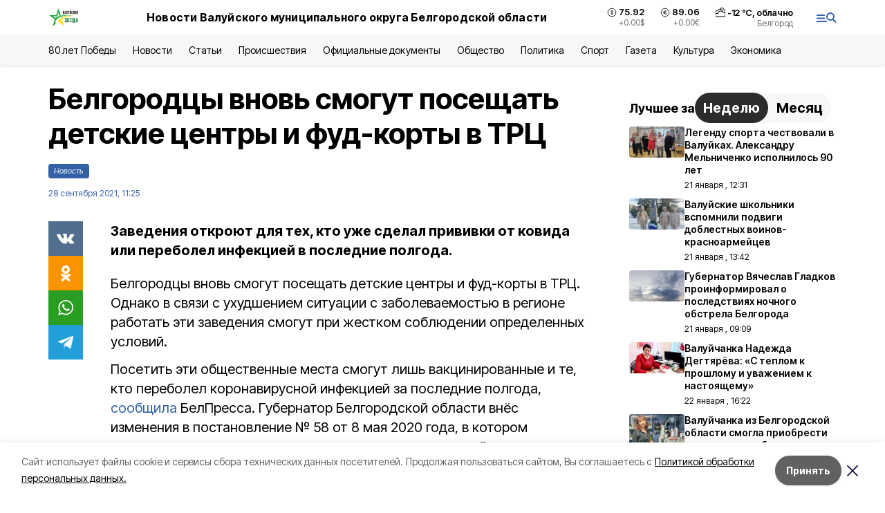

--- FILE ---
content_type: text/html; charset=utf-8
request_url: https://val-zvezda31.ru/news/obshestvo/2021-09-28/belgorodtsy-vnov-smogut-poseschat-detskie-tsentry-i-fud-korty-v-trts-29333
body_size: 20661
content:
<!DOCTYPE html><html lang="ru" translate="no"><head><link rel="preconnect" href="https://fonts.googleapis.com"/><link rel="preconnect" href="https://fonts.gstatic.com" crossorigin="crossOrigin"/><script>window.yaContextCb = window.yaContextCb || []</script><script src="https://yandex.ru/ads/system/context.js" async=""></script><link rel="preconnect" href="https://fonts.gstatic.com" crossorigin /><meta charSet="utf-8"/><script async="" src="https://jsn.24smi.net/smi.js"></script><script>(window.smiq = window.smiq || []).push();</script><link rel="icon" href="https://val-zvezda31.ru/attachments/0b74d38e22c32eda2fe445df2d22aeba20528193/store/bb26daf0721ad919ab98520f0bca8690d29db0ec17f984b941843208cc24/val_favicon.ico" type="image/x-icon"/><style>:root {--active-color: #3461A5}</style><style>:root {--links-color: #3461A5</style><meta name="viewport" content="width=1250"/><meta name="yandex-verification" content="77c40f3e48342656"/><meta name="google-site-verification" content="UI8J-gM2GrQ70S9m3uvLMxqiX_T6L0Reali49NE-kSU"/><meta name="zen-verification"/><meta property="og:url" content="https://val-zvezda31.ru/news/obshestvo/2021-09-28/belgorodtsy-vnov-smogut-poseschat-detskie-tsentry-i-fud-korty-v-trts-29333"/><meta property="og:type" content="article"/><link rel="canonical" href="https://val-zvezda31.ru/news/obshestvo/2021-09-28/belgorodtsy-vnov-smogut-poseschat-detskie-tsentry-i-fud-korty-v-trts-29333"/><title>Белгородцы вновь смогут посещать детские центры и фуд-корты в ТРЦ</title><meta property="og:title" content="Белгородцы вновь смогут посещать детские центры и фуд-корты в ТРЦ"/><meta property="og:description" content="Заведения откроют для тех, кто уже сделал прививки от ковида или переболел инфекцией в последние полгода."/><meta name="description" content="Заведения откроют для тех, кто уже сделал прививки от ковида или переболел инфекцией в последние полгода."/><meta property="vk:image"/><meta property="twitter:image"/><meta property="og:image"/><link rel="amphtml" href="https://val-zvezda31.ru/news/obshestvo/2021-09-28/belgorodtsy-vnov-smogut-poseschat-detskie-tsentry-i-fud-korty-v-trts-29333?amp=1"/><meta name="next-head-count" content="21"/><link rel="preload" href="/_next/static/css/7525cea062d9ba07.css" as="style"/><link rel="stylesheet" href="/_next/static/css/7525cea062d9ba07.css" data-n-g=""/><link rel="preload" href="/_next/static/css/733cdf5d842729ef.css" as="style"/><link rel="stylesheet" href="/_next/static/css/733cdf5d842729ef.css" data-n-p=""/><link rel="preload" href="/_next/static/css/4afd6468bc212200.css" as="style"/><link rel="stylesheet" href="/_next/static/css/4afd6468bc212200.css"/><noscript data-n-css=""></noscript><script defer="" nomodule="" src="/_next/static/chunks/polyfills-5cd94c89d3acac5f.js"></script><script defer="" src="/_next/static/chunks/9856.ded1cf57c85110af.js"></script><script src="/_next/static/chunks/webpack-606b0d219f2158c5.js" defer=""></script><script src="/_next/static/chunks/framework-568b840ecff66744.js" defer=""></script><script src="/_next/static/chunks/main-b3fb2db701131c64.js" defer=""></script><script src="/_next/static/chunks/pages/_app-732237c6c1065986.js" defer=""></script><script src="/_next/static/chunks/a4c92b5b-8873d9e3e06a0c69.js" defer=""></script><script src="/_next/static/chunks/2642-56c8aeb99d01ffb3.js" defer=""></script><script src="/_next/static/chunks/5917-949cd58c67d4f4f2.js" defer=""></script><script src="/_next/static/chunks/8127-1a99a37dbac18254.js" defer=""></script><script src="/_next/static/chunks/1770-7a6624c724bff677.js" defer=""></script><script src="/_next/static/chunks/7049-9913525f9aae816e.js" defer=""></script><script src="/_next/static/chunks/2260-239c596b6e8c5e9d.js" defer=""></script><script src="/_next/static/chunks/9773-1d20a0b1d40ece9b.js" defer=""></script><script src="/_next/static/chunks/pages/news/%5Brubric%5D/%5Bdate%5D/%5Bslug%5D-f3fe7bf9194c39a1.js" defer=""></script><script src="/_next/static/vJKOEWHQQpt8ahsMjg6QB/_buildManifest.js" defer=""></script><script src="/_next/static/vJKOEWHQQpt8ahsMjg6QB/_ssgManifest.js" defer=""></script><script src="/_next/static/vJKOEWHQQpt8ahsMjg6QB/_middlewareManifest.js" defer=""></script><style data-href="https://fonts.googleapis.com/css2?family=Inter:wght@300;400;600;700;800;900&family=Rubik:wght@400;500;700&family=Manrope:wght@300;700;800&family=Raleway:wght@800;900&family=Montserrat:wght@400;600;700;800;900&display=swap">@font-face{font-family:'Inter';font-style:normal;font-weight:300;font-display:swap;src:url(https://fonts.gstatic.com/s/inter/v19/UcCO3FwrK3iLTeHuS_nVMrMxCp50SjIw2boKoduKmMEVuOKfMZs.woff) format('woff')}@font-face{font-family:'Inter';font-style:normal;font-weight:400;font-display:swap;src:url(https://fonts.gstatic.com/s/inter/v19/UcCO3FwrK3iLTeHuS_nVMrMxCp50SjIw2boKoduKmMEVuLyfMZs.woff) format('woff')}@font-face{font-family:'Inter';font-style:normal;font-weight:600;font-display:swap;src:url(https://fonts.gstatic.com/s/inter/v19/UcCO3FwrK3iLTeHuS_nVMrMxCp50SjIw2boKoduKmMEVuGKYMZs.woff) format('woff')}@font-face{font-family:'Inter';font-style:normal;font-weight:700;font-display:swap;src:url(https://fonts.gstatic.com/s/inter/v19/UcCO3FwrK3iLTeHuS_nVMrMxCp50SjIw2boKoduKmMEVuFuYMZs.woff) format('woff')}@font-face{font-family:'Inter';font-style:normal;font-weight:800;font-display:swap;src:url(https://fonts.gstatic.com/s/inter/v19/UcCO3FwrK3iLTeHuS_nVMrMxCp50SjIw2boKoduKmMEVuDyYMZs.woff) format('woff')}@font-face{font-family:'Inter';font-style:normal;font-weight:900;font-display:swap;src:url(https://fonts.gstatic.com/s/inter/v19/UcCO3FwrK3iLTeHuS_nVMrMxCp50SjIw2boKoduKmMEVuBWYMZs.woff) format('woff')}@font-face{font-family:'Manrope';font-style:normal;font-weight:300;font-display:swap;src:url(https://fonts.gstatic.com/s/manrope/v20/xn7_YHE41ni1AdIRqAuZuw1Bx9mbZk6jFO_G.woff) format('woff')}@font-face{font-family:'Manrope';font-style:normal;font-weight:700;font-display:swap;src:url(https://fonts.gstatic.com/s/manrope/v20/xn7_YHE41ni1AdIRqAuZuw1Bx9mbZk4aE-_G.woff) format('woff')}@font-face{font-family:'Manrope';font-style:normal;font-weight:800;font-display:swap;src:url(https://fonts.gstatic.com/s/manrope/v20/xn7_YHE41ni1AdIRqAuZuw1Bx9mbZk59E-_G.woff) format('woff')}@font-face{font-family:'Montserrat';font-style:normal;font-weight:400;font-display:swap;src:url(https://fonts.gstatic.com/s/montserrat/v31/JTUHjIg1_i6t8kCHKm4532VJOt5-QNFgpCtr6Ew9.woff) format('woff')}@font-face{font-family:'Montserrat';font-style:normal;font-weight:600;font-display:swap;src:url(https://fonts.gstatic.com/s/montserrat/v31/JTUHjIg1_i6t8kCHKm4532VJOt5-QNFgpCu170w9.woff) format('woff')}@font-face{font-family:'Montserrat';font-style:normal;font-weight:700;font-display:swap;src:url(https://fonts.gstatic.com/s/montserrat/v31/JTUHjIg1_i6t8kCHKm4532VJOt5-QNFgpCuM70w9.woff) format('woff')}@font-face{font-family:'Montserrat';font-style:normal;font-weight:800;font-display:swap;src:url(https://fonts.gstatic.com/s/montserrat/v31/JTUHjIg1_i6t8kCHKm4532VJOt5-QNFgpCvr70w9.woff) format('woff')}@font-face{font-family:'Montserrat';font-style:normal;font-weight:900;font-display:swap;src:url(https://fonts.gstatic.com/s/montserrat/v31/JTUHjIg1_i6t8kCHKm4532VJOt5-QNFgpCvC70w9.woff) format('woff')}@font-face{font-family:'Raleway';font-style:normal;font-weight:800;font-display:swap;src:url(https://fonts.gstatic.com/s/raleway/v36/1Ptxg8zYS_SKggPN4iEgvnHyvveLxVtapYCM.woff) format('woff')}@font-face{font-family:'Raleway';font-style:normal;font-weight:900;font-display:swap;src:url(https://fonts.gstatic.com/s/raleway/v36/1Ptxg8zYS_SKggPN4iEgvnHyvveLxVtzpYCM.woff) format('woff')}@font-face{font-family:'Rubik';font-style:normal;font-weight:400;font-display:swap;src:url(https://fonts.gstatic.com/s/rubik/v30/iJWZBXyIfDnIV5PNhY1KTN7Z-Yh-B4i1Uw.woff) format('woff')}@font-face{font-family:'Rubik';font-style:normal;font-weight:500;font-display:swap;src:url(https://fonts.gstatic.com/s/rubik/v30/iJWZBXyIfDnIV5PNhY1KTN7Z-Yh-NYi1Uw.woff) format('woff')}@font-face{font-family:'Rubik';font-style:normal;font-weight:700;font-display:swap;src:url(https://fonts.gstatic.com/s/rubik/v30/iJWZBXyIfDnIV5PNhY1KTN7Z-Yh-4I-1Uw.woff) format('woff')}@font-face{font-family:'Inter';font-style:normal;font-weight:300;font-display:swap;src:url(https://fonts.gstatic.com/s/inter/v19/UcC73FwrK3iLTeHuS_nVMrMxCp50SjIa2JL7W0Q5n-wU.woff2) format('woff2');unicode-range:U+0460-052F,U+1C80-1C8A,U+20B4,U+2DE0-2DFF,U+A640-A69F,U+FE2E-FE2F}@font-face{font-family:'Inter';font-style:normal;font-weight:300;font-display:swap;src:url(https://fonts.gstatic.com/s/inter/v19/UcC73FwrK3iLTeHuS_nVMrMxCp50SjIa0ZL7W0Q5n-wU.woff2) format('woff2');unicode-range:U+0301,U+0400-045F,U+0490-0491,U+04B0-04B1,U+2116}@font-face{font-family:'Inter';font-style:normal;font-weight:300;font-display:swap;src:url(https://fonts.gstatic.com/s/inter/v19/UcC73FwrK3iLTeHuS_nVMrMxCp50SjIa2ZL7W0Q5n-wU.woff2) format('woff2');unicode-range:U+1F00-1FFF}@font-face{font-family:'Inter';font-style:normal;font-weight:300;font-display:swap;src:url(https://fonts.gstatic.com/s/inter/v19/UcC73FwrK3iLTeHuS_nVMrMxCp50SjIa1pL7W0Q5n-wU.woff2) format('woff2');unicode-range:U+0370-0377,U+037A-037F,U+0384-038A,U+038C,U+038E-03A1,U+03A3-03FF}@font-face{font-family:'Inter';font-style:normal;font-weight:300;font-display:swap;src:url(https://fonts.gstatic.com/s/inter/v19/UcC73FwrK3iLTeHuS_nVMrMxCp50SjIa2pL7W0Q5n-wU.woff2) format('woff2');unicode-range:U+0102-0103,U+0110-0111,U+0128-0129,U+0168-0169,U+01A0-01A1,U+01AF-01B0,U+0300-0301,U+0303-0304,U+0308-0309,U+0323,U+0329,U+1EA0-1EF9,U+20AB}@font-face{font-family:'Inter';font-style:normal;font-weight:300;font-display:swap;src:url(https://fonts.gstatic.com/s/inter/v19/UcC73FwrK3iLTeHuS_nVMrMxCp50SjIa25L7W0Q5n-wU.woff2) format('woff2');unicode-range:U+0100-02BA,U+02BD-02C5,U+02C7-02CC,U+02CE-02D7,U+02DD-02FF,U+0304,U+0308,U+0329,U+1D00-1DBF,U+1E00-1E9F,U+1EF2-1EFF,U+2020,U+20A0-20AB,U+20AD-20C0,U+2113,U+2C60-2C7F,U+A720-A7FF}@font-face{font-family:'Inter';font-style:normal;font-weight:300;font-display:swap;src:url(https://fonts.gstatic.com/s/inter/v19/UcC73FwrK3iLTeHuS_nVMrMxCp50SjIa1ZL7W0Q5nw.woff2) format('woff2');unicode-range:U+0000-00FF,U+0131,U+0152-0153,U+02BB-02BC,U+02C6,U+02DA,U+02DC,U+0304,U+0308,U+0329,U+2000-206F,U+20AC,U+2122,U+2191,U+2193,U+2212,U+2215,U+FEFF,U+FFFD}@font-face{font-family:'Inter';font-style:normal;font-weight:400;font-display:swap;src:url(https://fonts.gstatic.com/s/inter/v19/UcC73FwrK3iLTeHuS_nVMrMxCp50SjIa2JL7W0Q5n-wU.woff2) format('woff2');unicode-range:U+0460-052F,U+1C80-1C8A,U+20B4,U+2DE0-2DFF,U+A640-A69F,U+FE2E-FE2F}@font-face{font-family:'Inter';font-style:normal;font-weight:400;font-display:swap;src:url(https://fonts.gstatic.com/s/inter/v19/UcC73FwrK3iLTeHuS_nVMrMxCp50SjIa0ZL7W0Q5n-wU.woff2) format('woff2');unicode-range:U+0301,U+0400-045F,U+0490-0491,U+04B0-04B1,U+2116}@font-face{font-family:'Inter';font-style:normal;font-weight:400;font-display:swap;src:url(https://fonts.gstatic.com/s/inter/v19/UcC73FwrK3iLTeHuS_nVMrMxCp50SjIa2ZL7W0Q5n-wU.woff2) format('woff2');unicode-range:U+1F00-1FFF}@font-face{font-family:'Inter';font-style:normal;font-weight:400;font-display:swap;src:url(https://fonts.gstatic.com/s/inter/v19/UcC73FwrK3iLTeHuS_nVMrMxCp50SjIa1pL7W0Q5n-wU.woff2) format('woff2');unicode-range:U+0370-0377,U+037A-037F,U+0384-038A,U+038C,U+038E-03A1,U+03A3-03FF}@font-face{font-family:'Inter';font-style:normal;font-weight:400;font-display:swap;src:url(https://fonts.gstatic.com/s/inter/v19/UcC73FwrK3iLTeHuS_nVMrMxCp50SjIa2pL7W0Q5n-wU.woff2) format('woff2');unicode-range:U+0102-0103,U+0110-0111,U+0128-0129,U+0168-0169,U+01A0-01A1,U+01AF-01B0,U+0300-0301,U+0303-0304,U+0308-0309,U+0323,U+0329,U+1EA0-1EF9,U+20AB}@font-face{font-family:'Inter';font-style:normal;font-weight:400;font-display:swap;src:url(https://fonts.gstatic.com/s/inter/v19/UcC73FwrK3iLTeHuS_nVMrMxCp50SjIa25L7W0Q5n-wU.woff2) format('woff2');unicode-range:U+0100-02BA,U+02BD-02C5,U+02C7-02CC,U+02CE-02D7,U+02DD-02FF,U+0304,U+0308,U+0329,U+1D00-1DBF,U+1E00-1E9F,U+1EF2-1EFF,U+2020,U+20A0-20AB,U+20AD-20C0,U+2113,U+2C60-2C7F,U+A720-A7FF}@font-face{font-family:'Inter';font-style:normal;font-weight:400;font-display:swap;src:url(https://fonts.gstatic.com/s/inter/v19/UcC73FwrK3iLTeHuS_nVMrMxCp50SjIa1ZL7W0Q5nw.woff2) format('woff2');unicode-range:U+0000-00FF,U+0131,U+0152-0153,U+02BB-02BC,U+02C6,U+02DA,U+02DC,U+0304,U+0308,U+0329,U+2000-206F,U+20AC,U+2122,U+2191,U+2193,U+2212,U+2215,U+FEFF,U+FFFD}@font-face{font-family:'Inter';font-style:normal;font-weight:600;font-display:swap;src:url(https://fonts.gstatic.com/s/inter/v19/UcC73FwrK3iLTeHuS_nVMrMxCp50SjIa2JL7W0Q5n-wU.woff2) format('woff2');unicode-range:U+0460-052F,U+1C80-1C8A,U+20B4,U+2DE0-2DFF,U+A640-A69F,U+FE2E-FE2F}@font-face{font-family:'Inter';font-style:normal;font-weight:600;font-display:swap;src:url(https://fonts.gstatic.com/s/inter/v19/UcC73FwrK3iLTeHuS_nVMrMxCp50SjIa0ZL7W0Q5n-wU.woff2) format('woff2');unicode-range:U+0301,U+0400-045F,U+0490-0491,U+04B0-04B1,U+2116}@font-face{font-family:'Inter';font-style:normal;font-weight:600;font-display:swap;src:url(https://fonts.gstatic.com/s/inter/v19/UcC73FwrK3iLTeHuS_nVMrMxCp50SjIa2ZL7W0Q5n-wU.woff2) format('woff2');unicode-range:U+1F00-1FFF}@font-face{font-family:'Inter';font-style:normal;font-weight:600;font-display:swap;src:url(https://fonts.gstatic.com/s/inter/v19/UcC73FwrK3iLTeHuS_nVMrMxCp50SjIa1pL7W0Q5n-wU.woff2) format('woff2');unicode-range:U+0370-0377,U+037A-037F,U+0384-038A,U+038C,U+038E-03A1,U+03A3-03FF}@font-face{font-family:'Inter';font-style:normal;font-weight:600;font-display:swap;src:url(https://fonts.gstatic.com/s/inter/v19/UcC73FwrK3iLTeHuS_nVMrMxCp50SjIa2pL7W0Q5n-wU.woff2) format('woff2');unicode-range:U+0102-0103,U+0110-0111,U+0128-0129,U+0168-0169,U+01A0-01A1,U+01AF-01B0,U+0300-0301,U+0303-0304,U+0308-0309,U+0323,U+0329,U+1EA0-1EF9,U+20AB}@font-face{font-family:'Inter';font-style:normal;font-weight:600;font-display:swap;src:url(https://fonts.gstatic.com/s/inter/v19/UcC73FwrK3iLTeHuS_nVMrMxCp50SjIa25L7W0Q5n-wU.woff2) format('woff2');unicode-range:U+0100-02BA,U+02BD-02C5,U+02C7-02CC,U+02CE-02D7,U+02DD-02FF,U+0304,U+0308,U+0329,U+1D00-1DBF,U+1E00-1E9F,U+1EF2-1EFF,U+2020,U+20A0-20AB,U+20AD-20C0,U+2113,U+2C60-2C7F,U+A720-A7FF}@font-face{font-family:'Inter';font-style:normal;font-weight:600;font-display:swap;src:url(https://fonts.gstatic.com/s/inter/v19/UcC73FwrK3iLTeHuS_nVMrMxCp50SjIa1ZL7W0Q5nw.woff2) format('woff2');unicode-range:U+0000-00FF,U+0131,U+0152-0153,U+02BB-02BC,U+02C6,U+02DA,U+02DC,U+0304,U+0308,U+0329,U+2000-206F,U+20AC,U+2122,U+2191,U+2193,U+2212,U+2215,U+FEFF,U+FFFD}@font-face{font-family:'Inter';font-style:normal;font-weight:700;font-display:swap;src:url(https://fonts.gstatic.com/s/inter/v19/UcC73FwrK3iLTeHuS_nVMrMxCp50SjIa2JL7W0Q5n-wU.woff2) format('woff2');unicode-range:U+0460-052F,U+1C80-1C8A,U+20B4,U+2DE0-2DFF,U+A640-A69F,U+FE2E-FE2F}@font-face{font-family:'Inter';font-style:normal;font-weight:700;font-display:swap;src:url(https://fonts.gstatic.com/s/inter/v19/UcC73FwrK3iLTeHuS_nVMrMxCp50SjIa0ZL7W0Q5n-wU.woff2) format('woff2');unicode-range:U+0301,U+0400-045F,U+0490-0491,U+04B0-04B1,U+2116}@font-face{font-family:'Inter';font-style:normal;font-weight:700;font-display:swap;src:url(https://fonts.gstatic.com/s/inter/v19/UcC73FwrK3iLTeHuS_nVMrMxCp50SjIa2ZL7W0Q5n-wU.woff2) format('woff2');unicode-range:U+1F00-1FFF}@font-face{font-family:'Inter';font-style:normal;font-weight:700;font-display:swap;src:url(https://fonts.gstatic.com/s/inter/v19/UcC73FwrK3iLTeHuS_nVMrMxCp50SjIa1pL7W0Q5n-wU.woff2) format('woff2');unicode-range:U+0370-0377,U+037A-037F,U+0384-038A,U+038C,U+038E-03A1,U+03A3-03FF}@font-face{font-family:'Inter';font-style:normal;font-weight:700;font-display:swap;src:url(https://fonts.gstatic.com/s/inter/v19/UcC73FwrK3iLTeHuS_nVMrMxCp50SjIa2pL7W0Q5n-wU.woff2) format('woff2');unicode-range:U+0102-0103,U+0110-0111,U+0128-0129,U+0168-0169,U+01A0-01A1,U+01AF-01B0,U+0300-0301,U+0303-0304,U+0308-0309,U+0323,U+0329,U+1EA0-1EF9,U+20AB}@font-face{font-family:'Inter';font-style:normal;font-weight:700;font-display:swap;src:url(https://fonts.gstatic.com/s/inter/v19/UcC73FwrK3iLTeHuS_nVMrMxCp50SjIa25L7W0Q5n-wU.woff2) format('woff2');unicode-range:U+0100-02BA,U+02BD-02C5,U+02C7-02CC,U+02CE-02D7,U+02DD-02FF,U+0304,U+0308,U+0329,U+1D00-1DBF,U+1E00-1E9F,U+1EF2-1EFF,U+2020,U+20A0-20AB,U+20AD-20C0,U+2113,U+2C60-2C7F,U+A720-A7FF}@font-face{font-family:'Inter';font-style:normal;font-weight:700;font-display:swap;src:url(https://fonts.gstatic.com/s/inter/v19/UcC73FwrK3iLTeHuS_nVMrMxCp50SjIa1ZL7W0Q5nw.woff2) format('woff2');unicode-range:U+0000-00FF,U+0131,U+0152-0153,U+02BB-02BC,U+02C6,U+02DA,U+02DC,U+0304,U+0308,U+0329,U+2000-206F,U+20AC,U+2122,U+2191,U+2193,U+2212,U+2215,U+FEFF,U+FFFD}@font-face{font-family:'Inter';font-style:normal;font-weight:800;font-display:swap;src:url(https://fonts.gstatic.com/s/inter/v19/UcC73FwrK3iLTeHuS_nVMrMxCp50SjIa2JL7W0Q5n-wU.woff2) format('woff2');unicode-range:U+0460-052F,U+1C80-1C8A,U+20B4,U+2DE0-2DFF,U+A640-A69F,U+FE2E-FE2F}@font-face{font-family:'Inter';font-style:normal;font-weight:800;font-display:swap;src:url(https://fonts.gstatic.com/s/inter/v19/UcC73FwrK3iLTeHuS_nVMrMxCp50SjIa0ZL7W0Q5n-wU.woff2) format('woff2');unicode-range:U+0301,U+0400-045F,U+0490-0491,U+04B0-04B1,U+2116}@font-face{font-family:'Inter';font-style:normal;font-weight:800;font-display:swap;src:url(https://fonts.gstatic.com/s/inter/v19/UcC73FwrK3iLTeHuS_nVMrMxCp50SjIa2ZL7W0Q5n-wU.woff2) format('woff2');unicode-range:U+1F00-1FFF}@font-face{font-family:'Inter';font-style:normal;font-weight:800;font-display:swap;src:url(https://fonts.gstatic.com/s/inter/v19/UcC73FwrK3iLTeHuS_nVMrMxCp50SjIa1pL7W0Q5n-wU.woff2) format('woff2');unicode-range:U+0370-0377,U+037A-037F,U+0384-038A,U+038C,U+038E-03A1,U+03A3-03FF}@font-face{font-family:'Inter';font-style:normal;font-weight:800;font-display:swap;src:url(https://fonts.gstatic.com/s/inter/v19/UcC73FwrK3iLTeHuS_nVMrMxCp50SjIa2pL7W0Q5n-wU.woff2) format('woff2');unicode-range:U+0102-0103,U+0110-0111,U+0128-0129,U+0168-0169,U+01A0-01A1,U+01AF-01B0,U+0300-0301,U+0303-0304,U+0308-0309,U+0323,U+0329,U+1EA0-1EF9,U+20AB}@font-face{font-family:'Inter';font-style:normal;font-weight:800;font-display:swap;src:url(https://fonts.gstatic.com/s/inter/v19/UcC73FwrK3iLTeHuS_nVMrMxCp50SjIa25L7W0Q5n-wU.woff2) format('woff2');unicode-range:U+0100-02BA,U+02BD-02C5,U+02C7-02CC,U+02CE-02D7,U+02DD-02FF,U+0304,U+0308,U+0329,U+1D00-1DBF,U+1E00-1E9F,U+1EF2-1EFF,U+2020,U+20A0-20AB,U+20AD-20C0,U+2113,U+2C60-2C7F,U+A720-A7FF}@font-face{font-family:'Inter';font-style:normal;font-weight:800;font-display:swap;src:url(https://fonts.gstatic.com/s/inter/v19/UcC73FwrK3iLTeHuS_nVMrMxCp50SjIa1ZL7W0Q5nw.woff2) format('woff2');unicode-range:U+0000-00FF,U+0131,U+0152-0153,U+02BB-02BC,U+02C6,U+02DA,U+02DC,U+0304,U+0308,U+0329,U+2000-206F,U+20AC,U+2122,U+2191,U+2193,U+2212,U+2215,U+FEFF,U+FFFD}@font-face{font-family:'Inter';font-style:normal;font-weight:900;font-display:swap;src:url(https://fonts.gstatic.com/s/inter/v19/UcC73FwrK3iLTeHuS_nVMrMxCp50SjIa2JL7W0Q5n-wU.woff2) format('woff2');unicode-range:U+0460-052F,U+1C80-1C8A,U+20B4,U+2DE0-2DFF,U+A640-A69F,U+FE2E-FE2F}@font-face{font-family:'Inter';font-style:normal;font-weight:900;font-display:swap;src:url(https://fonts.gstatic.com/s/inter/v19/UcC73FwrK3iLTeHuS_nVMrMxCp50SjIa0ZL7W0Q5n-wU.woff2) format('woff2');unicode-range:U+0301,U+0400-045F,U+0490-0491,U+04B0-04B1,U+2116}@font-face{font-family:'Inter';font-style:normal;font-weight:900;font-display:swap;src:url(https://fonts.gstatic.com/s/inter/v19/UcC73FwrK3iLTeHuS_nVMrMxCp50SjIa2ZL7W0Q5n-wU.woff2) format('woff2');unicode-range:U+1F00-1FFF}@font-face{font-family:'Inter';font-style:normal;font-weight:900;font-display:swap;src:url(https://fonts.gstatic.com/s/inter/v19/UcC73FwrK3iLTeHuS_nVMrMxCp50SjIa1pL7W0Q5n-wU.woff2) format('woff2');unicode-range:U+0370-0377,U+037A-037F,U+0384-038A,U+038C,U+038E-03A1,U+03A3-03FF}@font-face{font-family:'Inter';font-style:normal;font-weight:900;font-display:swap;src:url(https://fonts.gstatic.com/s/inter/v19/UcC73FwrK3iLTeHuS_nVMrMxCp50SjIa2pL7W0Q5n-wU.woff2) format('woff2');unicode-range:U+0102-0103,U+0110-0111,U+0128-0129,U+0168-0169,U+01A0-01A1,U+01AF-01B0,U+0300-0301,U+0303-0304,U+0308-0309,U+0323,U+0329,U+1EA0-1EF9,U+20AB}@font-face{font-family:'Inter';font-style:normal;font-weight:900;font-display:swap;src:url(https://fonts.gstatic.com/s/inter/v19/UcC73FwrK3iLTeHuS_nVMrMxCp50SjIa25L7W0Q5n-wU.woff2) format('woff2');unicode-range:U+0100-02BA,U+02BD-02C5,U+02C7-02CC,U+02CE-02D7,U+02DD-02FF,U+0304,U+0308,U+0329,U+1D00-1DBF,U+1E00-1E9F,U+1EF2-1EFF,U+2020,U+20A0-20AB,U+20AD-20C0,U+2113,U+2C60-2C7F,U+A720-A7FF}@font-face{font-family:'Inter';font-style:normal;font-weight:900;font-display:swap;src:url(https://fonts.gstatic.com/s/inter/v19/UcC73FwrK3iLTeHuS_nVMrMxCp50SjIa1ZL7W0Q5nw.woff2) format('woff2');unicode-range:U+0000-00FF,U+0131,U+0152-0153,U+02BB-02BC,U+02C6,U+02DA,U+02DC,U+0304,U+0308,U+0329,U+2000-206F,U+20AC,U+2122,U+2191,U+2193,U+2212,U+2215,U+FEFF,U+FFFD}@font-face{font-family:'Manrope';font-style:normal;font-weight:300;font-display:swap;src:url(https://fonts.gstatic.com/s/manrope/v20/xn7gYHE41ni1AdIRggqxSvfedN62Zw.woff2) format('woff2');unicode-range:U+0460-052F,U+1C80-1C8A,U+20B4,U+2DE0-2DFF,U+A640-A69F,U+FE2E-FE2F}@font-face{font-family:'Manrope';font-style:normal;font-weight:300;font-display:swap;src:url(https://fonts.gstatic.com/s/manrope/v20/xn7gYHE41ni1AdIRggOxSvfedN62Zw.woff2) format('woff2');unicode-range:U+0301,U+0400-045F,U+0490-0491,U+04B0-04B1,U+2116}@font-face{font-family:'Manrope';font-style:normal;font-weight:300;font-display:swap;src:url(https://fonts.gstatic.com/s/manrope/v20/xn7gYHE41ni1AdIRggSxSvfedN62Zw.woff2) format('woff2');unicode-range:U+0370-0377,U+037A-037F,U+0384-038A,U+038C,U+038E-03A1,U+03A3-03FF}@font-face{font-family:'Manrope';font-style:normal;font-weight:300;font-display:swap;src:url(https://fonts.gstatic.com/s/manrope/v20/xn7gYHE41ni1AdIRggixSvfedN62Zw.woff2) format('woff2');unicode-range:U+0102-0103,U+0110-0111,U+0128-0129,U+0168-0169,U+01A0-01A1,U+01AF-01B0,U+0300-0301,U+0303-0304,U+0308-0309,U+0323,U+0329,U+1EA0-1EF9,U+20AB}@font-face{font-family:'Manrope';font-style:normal;font-weight:300;font-display:swap;src:url(https://fonts.gstatic.com/s/manrope/v20/xn7gYHE41ni1AdIRggmxSvfedN62Zw.woff2) format('woff2');unicode-range:U+0100-02BA,U+02BD-02C5,U+02C7-02CC,U+02CE-02D7,U+02DD-02FF,U+0304,U+0308,U+0329,U+1D00-1DBF,U+1E00-1E9F,U+1EF2-1EFF,U+2020,U+20A0-20AB,U+20AD-20C0,U+2113,U+2C60-2C7F,U+A720-A7FF}@font-face{font-family:'Manrope';font-style:normal;font-weight:300;font-display:swap;src:url(https://fonts.gstatic.com/s/manrope/v20/xn7gYHE41ni1AdIRggexSvfedN4.woff2) format('woff2');unicode-range:U+0000-00FF,U+0131,U+0152-0153,U+02BB-02BC,U+02C6,U+02DA,U+02DC,U+0304,U+0308,U+0329,U+2000-206F,U+20AC,U+2122,U+2191,U+2193,U+2212,U+2215,U+FEFF,U+FFFD}@font-face{font-family:'Manrope';font-style:normal;font-weight:700;font-display:swap;src:url(https://fonts.gstatic.com/s/manrope/v20/xn7gYHE41ni1AdIRggqxSvfedN62Zw.woff2) format('woff2');unicode-range:U+0460-052F,U+1C80-1C8A,U+20B4,U+2DE0-2DFF,U+A640-A69F,U+FE2E-FE2F}@font-face{font-family:'Manrope';font-style:normal;font-weight:700;font-display:swap;src:url(https://fonts.gstatic.com/s/manrope/v20/xn7gYHE41ni1AdIRggOxSvfedN62Zw.woff2) format('woff2');unicode-range:U+0301,U+0400-045F,U+0490-0491,U+04B0-04B1,U+2116}@font-face{font-family:'Manrope';font-style:normal;font-weight:700;font-display:swap;src:url(https://fonts.gstatic.com/s/manrope/v20/xn7gYHE41ni1AdIRggSxSvfedN62Zw.woff2) format('woff2');unicode-range:U+0370-0377,U+037A-037F,U+0384-038A,U+038C,U+038E-03A1,U+03A3-03FF}@font-face{font-family:'Manrope';font-style:normal;font-weight:700;font-display:swap;src:url(https://fonts.gstatic.com/s/manrope/v20/xn7gYHE41ni1AdIRggixSvfedN62Zw.woff2) format('woff2');unicode-range:U+0102-0103,U+0110-0111,U+0128-0129,U+0168-0169,U+01A0-01A1,U+01AF-01B0,U+0300-0301,U+0303-0304,U+0308-0309,U+0323,U+0329,U+1EA0-1EF9,U+20AB}@font-face{font-family:'Manrope';font-style:normal;font-weight:700;font-display:swap;src:url(https://fonts.gstatic.com/s/manrope/v20/xn7gYHE41ni1AdIRggmxSvfedN62Zw.woff2) format('woff2');unicode-range:U+0100-02BA,U+02BD-02C5,U+02C7-02CC,U+02CE-02D7,U+02DD-02FF,U+0304,U+0308,U+0329,U+1D00-1DBF,U+1E00-1E9F,U+1EF2-1EFF,U+2020,U+20A0-20AB,U+20AD-20C0,U+2113,U+2C60-2C7F,U+A720-A7FF}@font-face{font-family:'Manrope';font-style:normal;font-weight:700;font-display:swap;src:url(https://fonts.gstatic.com/s/manrope/v20/xn7gYHE41ni1AdIRggexSvfedN4.woff2) format('woff2');unicode-range:U+0000-00FF,U+0131,U+0152-0153,U+02BB-02BC,U+02C6,U+02DA,U+02DC,U+0304,U+0308,U+0329,U+2000-206F,U+20AC,U+2122,U+2191,U+2193,U+2212,U+2215,U+FEFF,U+FFFD}@font-face{font-family:'Manrope';font-style:normal;font-weight:800;font-display:swap;src:url(https://fonts.gstatic.com/s/manrope/v20/xn7gYHE41ni1AdIRggqxSvfedN62Zw.woff2) format('woff2');unicode-range:U+0460-052F,U+1C80-1C8A,U+20B4,U+2DE0-2DFF,U+A640-A69F,U+FE2E-FE2F}@font-face{font-family:'Manrope';font-style:normal;font-weight:800;font-display:swap;src:url(https://fonts.gstatic.com/s/manrope/v20/xn7gYHE41ni1AdIRggOxSvfedN62Zw.woff2) format('woff2');unicode-range:U+0301,U+0400-045F,U+0490-0491,U+04B0-04B1,U+2116}@font-face{font-family:'Manrope';font-style:normal;font-weight:800;font-display:swap;src:url(https://fonts.gstatic.com/s/manrope/v20/xn7gYHE41ni1AdIRggSxSvfedN62Zw.woff2) format('woff2');unicode-range:U+0370-0377,U+037A-037F,U+0384-038A,U+038C,U+038E-03A1,U+03A3-03FF}@font-face{font-family:'Manrope';font-style:normal;font-weight:800;font-display:swap;src:url(https://fonts.gstatic.com/s/manrope/v20/xn7gYHE41ni1AdIRggixSvfedN62Zw.woff2) format('woff2');unicode-range:U+0102-0103,U+0110-0111,U+0128-0129,U+0168-0169,U+01A0-01A1,U+01AF-01B0,U+0300-0301,U+0303-0304,U+0308-0309,U+0323,U+0329,U+1EA0-1EF9,U+20AB}@font-face{font-family:'Manrope';font-style:normal;font-weight:800;font-display:swap;src:url(https://fonts.gstatic.com/s/manrope/v20/xn7gYHE41ni1AdIRggmxSvfedN62Zw.woff2) format('woff2');unicode-range:U+0100-02BA,U+02BD-02C5,U+02C7-02CC,U+02CE-02D7,U+02DD-02FF,U+0304,U+0308,U+0329,U+1D00-1DBF,U+1E00-1E9F,U+1EF2-1EFF,U+2020,U+20A0-20AB,U+20AD-20C0,U+2113,U+2C60-2C7F,U+A720-A7FF}@font-face{font-family:'Manrope';font-style:normal;font-weight:800;font-display:swap;src:url(https://fonts.gstatic.com/s/manrope/v20/xn7gYHE41ni1AdIRggexSvfedN4.woff2) format('woff2');unicode-range:U+0000-00FF,U+0131,U+0152-0153,U+02BB-02BC,U+02C6,U+02DA,U+02DC,U+0304,U+0308,U+0329,U+2000-206F,U+20AC,U+2122,U+2191,U+2193,U+2212,U+2215,U+FEFF,U+FFFD}@font-face{font-family:'Montserrat';font-style:normal;font-weight:400;font-display:swap;src:url(https://fonts.gstatic.com/s/montserrat/v31/JTUSjIg1_i6t8kCHKm459WRhyyTh89ZNpQ.woff2) format('woff2');unicode-range:U+0460-052F,U+1C80-1C8A,U+20B4,U+2DE0-2DFF,U+A640-A69F,U+FE2E-FE2F}@font-face{font-family:'Montserrat';font-style:normal;font-weight:400;font-display:swap;src:url(https://fonts.gstatic.com/s/montserrat/v31/JTUSjIg1_i6t8kCHKm459W1hyyTh89ZNpQ.woff2) format('woff2');unicode-range:U+0301,U+0400-045F,U+0490-0491,U+04B0-04B1,U+2116}@font-face{font-family:'Montserrat';font-style:normal;font-weight:400;font-display:swap;src:url(https://fonts.gstatic.com/s/montserrat/v31/JTUSjIg1_i6t8kCHKm459WZhyyTh89ZNpQ.woff2) format('woff2');unicode-range:U+0102-0103,U+0110-0111,U+0128-0129,U+0168-0169,U+01A0-01A1,U+01AF-01B0,U+0300-0301,U+0303-0304,U+0308-0309,U+0323,U+0329,U+1EA0-1EF9,U+20AB}@font-face{font-family:'Montserrat';font-style:normal;font-weight:400;font-display:swap;src:url(https://fonts.gstatic.com/s/montserrat/v31/JTUSjIg1_i6t8kCHKm459WdhyyTh89ZNpQ.woff2) format('woff2');unicode-range:U+0100-02BA,U+02BD-02C5,U+02C7-02CC,U+02CE-02D7,U+02DD-02FF,U+0304,U+0308,U+0329,U+1D00-1DBF,U+1E00-1E9F,U+1EF2-1EFF,U+2020,U+20A0-20AB,U+20AD-20C0,U+2113,U+2C60-2C7F,U+A720-A7FF}@font-face{font-family:'Montserrat';font-style:normal;font-weight:400;font-display:swap;src:url(https://fonts.gstatic.com/s/montserrat/v31/JTUSjIg1_i6t8kCHKm459WlhyyTh89Y.woff2) format('woff2');unicode-range:U+0000-00FF,U+0131,U+0152-0153,U+02BB-02BC,U+02C6,U+02DA,U+02DC,U+0304,U+0308,U+0329,U+2000-206F,U+20AC,U+2122,U+2191,U+2193,U+2212,U+2215,U+FEFF,U+FFFD}@font-face{font-family:'Montserrat';font-style:normal;font-weight:600;font-display:swap;src:url(https://fonts.gstatic.com/s/montserrat/v31/JTUSjIg1_i6t8kCHKm459WRhyyTh89ZNpQ.woff2) format('woff2');unicode-range:U+0460-052F,U+1C80-1C8A,U+20B4,U+2DE0-2DFF,U+A640-A69F,U+FE2E-FE2F}@font-face{font-family:'Montserrat';font-style:normal;font-weight:600;font-display:swap;src:url(https://fonts.gstatic.com/s/montserrat/v31/JTUSjIg1_i6t8kCHKm459W1hyyTh89ZNpQ.woff2) format('woff2');unicode-range:U+0301,U+0400-045F,U+0490-0491,U+04B0-04B1,U+2116}@font-face{font-family:'Montserrat';font-style:normal;font-weight:600;font-display:swap;src:url(https://fonts.gstatic.com/s/montserrat/v31/JTUSjIg1_i6t8kCHKm459WZhyyTh89ZNpQ.woff2) format('woff2');unicode-range:U+0102-0103,U+0110-0111,U+0128-0129,U+0168-0169,U+01A0-01A1,U+01AF-01B0,U+0300-0301,U+0303-0304,U+0308-0309,U+0323,U+0329,U+1EA0-1EF9,U+20AB}@font-face{font-family:'Montserrat';font-style:normal;font-weight:600;font-display:swap;src:url(https://fonts.gstatic.com/s/montserrat/v31/JTUSjIg1_i6t8kCHKm459WdhyyTh89ZNpQ.woff2) format('woff2');unicode-range:U+0100-02BA,U+02BD-02C5,U+02C7-02CC,U+02CE-02D7,U+02DD-02FF,U+0304,U+0308,U+0329,U+1D00-1DBF,U+1E00-1E9F,U+1EF2-1EFF,U+2020,U+20A0-20AB,U+20AD-20C0,U+2113,U+2C60-2C7F,U+A720-A7FF}@font-face{font-family:'Montserrat';font-style:normal;font-weight:600;font-display:swap;src:url(https://fonts.gstatic.com/s/montserrat/v31/JTUSjIg1_i6t8kCHKm459WlhyyTh89Y.woff2) format('woff2');unicode-range:U+0000-00FF,U+0131,U+0152-0153,U+02BB-02BC,U+02C6,U+02DA,U+02DC,U+0304,U+0308,U+0329,U+2000-206F,U+20AC,U+2122,U+2191,U+2193,U+2212,U+2215,U+FEFF,U+FFFD}@font-face{font-family:'Montserrat';font-style:normal;font-weight:700;font-display:swap;src:url(https://fonts.gstatic.com/s/montserrat/v31/JTUSjIg1_i6t8kCHKm459WRhyyTh89ZNpQ.woff2) format('woff2');unicode-range:U+0460-052F,U+1C80-1C8A,U+20B4,U+2DE0-2DFF,U+A640-A69F,U+FE2E-FE2F}@font-face{font-family:'Montserrat';font-style:normal;font-weight:700;font-display:swap;src:url(https://fonts.gstatic.com/s/montserrat/v31/JTUSjIg1_i6t8kCHKm459W1hyyTh89ZNpQ.woff2) format('woff2');unicode-range:U+0301,U+0400-045F,U+0490-0491,U+04B0-04B1,U+2116}@font-face{font-family:'Montserrat';font-style:normal;font-weight:700;font-display:swap;src:url(https://fonts.gstatic.com/s/montserrat/v31/JTUSjIg1_i6t8kCHKm459WZhyyTh89ZNpQ.woff2) format('woff2');unicode-range:U+0102-0103,U+0110-0111,U+0128-0129,U+0168-0169,U+01A0-01A1,U+01AF-01B0,U+0300-0301,U+0303-0304,U+0308-0309,U+0323,U+0329,U+1EA0-1EF9,U+20AB}@font-face{font-family:'Montserrat';font-style:normal;font-weight:700;font-display:swap;src:url(https://fonts.gstatic.com/s/montserrat/v31/JTUSjIg1_i6t8kCHKm459WdhyyTh89ZNpQ.woff2) format('woff2');unicode-range:U+0100-02BA,U+02BD-02C5,U+02C7-02CC,U+02CE-02D7,U+02DD-02FF,U+0304,U+0308,U+0329,U+1D00-1DBF,U+1E00-1E9F,U+1EF2-1EFF,U+2020,U+20A0-20AB,U+20AD-20C0,U+2113,U+2C60-2C7F,U+A720-A7FF}@font-face{font-family:'Montserrat';font-style:normal;font-weight:700;font-display:swap;src:url(https://fonts.gstatic.com/s/montserrat/v31/JTUSjIg1_i6t8kCHKm459WlhyyTh89Y.woff2) format('woff2');unicode-range:U+0000-00FF,U+0131,U+0152-0153,U+02BB-02BC,U+02C6,U+02DA,U+02DC,U+0304,U+0308,U+0329,U+2000-206F,U+20AC,U+2122,U+2191,U+2193,U+2212,U+2215,U+FEFF,U+FFFD}@font-face{font-family:'Montserrat';font-style:normal;font-weight:800;font-display:swap;src:url(https://fonts.gstatic.com/s/montserrat/v31/JTUSjIg1_i6t8kCHKm459WRhyyTh89ZNpQ.woff2) format('woff2');unicode-range:U+0460-052F,U+1C80-1C8A,U+20B4,U+2DE0-2DFF,U+A640-A69F,U+FE2E-FE2F}@font-face{font-family:'Montserrat';font-style:normal;font-weight:800;font-display:swap;src:url(https://fonts.gstatic.com/s/montserrat/v31/JTUSjIg1_i6t8kCHKm459W1hyyTh89ZNpQ.woff2) format('woff2');unicode-range:U+0301,U+0400-045F,U+0490-0491,U+04B0-04B1,U+2116}@font-face{font-family:'Montserrat';font-style:normal;font-weight:800;font-display:swap;src:url(https://fonts.gstatic.com/s/montserrat/v31/JTUSjIg1_i6t8kCHKm459WZhyyTh89ZNpQ.woff2) format('woff2');unicode-range:U+0102-0103,U+0110-0111,U+0128-0129,U+0168-0169,U+01A0-01A1,U+01AF-01B0,U+0300-0301,U+0303-0304,U+0308-0309,U+0323,U+0329,U+1EA0-1EF9,U+20AB}@font-face{font-family:'Montserrat';font-style:normal;font-weight:800;font-display:swap;src:url(https://fonts.gstatic.com/s/montserrat/v31/JTUSjIg1_i6t8kCHKm459WdhyyTh89ZNpQ.woff2) format('woff2');unicode-range:U+0100-02BA,U+02BD-02C5,U+02C7-02CC,U+02CE-02D7,U+02DD-02FF,U+0304,U+0308,U+0329,U+1D00-1DBF,U+1E00-1E9F,U+1EF2-1EFF,U+2020,U+20A0-20AB,U+20AD-20C0,U+2113,U+2C60-2C7F,U+A720-A7FF}@font-face{font-family:'Montserrat';font-style:normal;font-weight:800;font-display:swap;src:url(https://fonts.gstatic.com/s/montserrat/v31/JTUSjIg1_i6t8kCHKm459WlhyyTh89Y.woff2) format('woff2');unicode-range:U+0000-00FF,U+0131,U+0152-0153,U+02BB-02BC,U+02C6,U+02DA,U+02DC,U+0304,U+0308,U+0329,U+2000-206F,U+20AC,U+2122,U+2191,U+2193,U+2212,U+2215,U+FEFF,U+FFFD}@font-face{font-family:'Montserrat';font-style:normal;font-weight:900;font-display:swap;src:url(https://fonts.gstatic.com/s/montserrat/v31/JTUSjIg1_i6t8kCHKm459WRhyyTh89ZNpQ.woff2) format('woff2');unicode-range:U+0460-052F,U+1C80-1C8A,U+20B4,U+2DE0-2DFF,U+A640-A69F,U+FE2E-FE2F}@font-face{font-family:'Montserrat';font-style:normal;font-weight:900;font-display:swap;src:url(https://fonts.gstatic.com/s/montserrat/v31/JTUSjIg1_i6t8kCHKm459W1hyyTh89ZNpQ.woff2) format('woff2');unicode-range:U+0301,U+0400-045F,U+0490-0491,U+04B0-04B1,U+2116}@font-face{font-family:'Montserrat';font-style:normal;font-weight:900;font-display:swap;src:url(https://fonts.gstatic.com/s/montserrat/v31/JTUSjIg1_i6t8kCHKm459WZhyyTh89ZNpQ.woff2) format('woff2');unicode-range:U+0102-0103,U+0110-0111,U+0128-0129,U+0168-0169,U+01A0-01A1,U+01AF-01B0,U+0300-0301,U+0303-0304,U+0308-0309,U+0323,U+0329,U+1EA0-1EF9,U+20AB}@font-face{font-family:'Montserrat';font-style:normal;font-weight:900;font-display:swap;src:url(https://fonts.gstatic.com/s/montserrat/v31/JTUSjIg1_i6t8kCHKm459WdhyyTh89ZNpQ.woff2) format('woff2');unicode-range:U+0100-02BA,U+02BD-02C5,U+02C7-02CC,U+02CE-02D7,U+02DD-02FF,U+0304,U+0308,U+0329,U+1D00-1DBF,U+1E00-1E9F,U+1EF2-1EFF,U+2020,U+20A0-20AB,U+20AD-20C0,U+2113,U+2C60-2C7F,U+A720-A7FF}@font-face{font-family:'Montserrat';font-style:normal;font-weight:900;font-display:swap;src:url(https://fonts.gstatic.com/s/montserrat/v31/JTUSjIg1_i6t8kCHKm459WlhyyTh89Y.woff2) format('woff2');unicode-range:U+0000-00FF,U+0131,U+0152-0153,U+02BB-02BC,U+02C6,U+02DA,U+02DC,U+0304,U+0308,U+0329,U+2000-206F,U+20AC,U+2122,U+2191,U+2193,U+2212,U+2215,U+FEFF,U+FFFD}@font-face{font-family:'Raleway';font-style:normal;font-weight:800;font-display:swap;src:url(https://fonts.gstatic.com/s/raleway/v36/1Ptug8zYS_SKggPNyCAIT4ttDfCmxA.woff2) format('woff2');unicode-range:U+0460-052F,U+1C80-1C8A,U+20B4,U+2DE0-2DFF,U+A640-A69F,U+FE2E-FE2F}@font-face{font-family:'Raleway';font-style:normal;font-weight:800;font-display:swap;src:url(https://fonts.gstatic.com/s/raleway/v36/1Ptug8zYS_SKggPNyCkIT4ttDfCmxA.woff2) format('woff2');unicode-range:U+0301,U+0400-045F,U+0490-0491,U+04B0-04B1,U+2116}@font-face{font-family:'Raleway';font-style:normal;font-weight:800;font-display:swap;src:url(https://fonts.gstatic.com/s/raleway/v36/1Ptug8zYS_SKggPNyCIIT4ttDfCmxA.woff2) format('woff2');unicode-range:U+0102-0103,U+0110-0111,U+0128-0129,U+0168-0169,U+01A0-01A1,U+01AF-01B0,U+0300-0301,U+0303-0304,U+0308-0309,U+0323,U+0329,U+1EA0-1EF9,U+20AB}@font-face{font-family:'Raleway';font-style:normal;font-weight:800;font-display:swap;src:url(https://fonts.gstatic.com/s/raleway/v36/1Ptug8zYS_SKggPNyCMIT4ttDfCmxA.woff2) format('woff2');unicode-range:U+0100-02BA,U+02BD-02C5,U+02C7-02CC,U+02CE-02D7,U+02DD-02FF,U+0304,U+0308,U+0329,U+1D00-1DBF,U+1E00-1E9F,U+1EF2-1EFF,U+2020,U+20A0-20AB,U+20AD-20C0,U+2113,U+2C60-2C7F,U+A720-A7FF}@font-face{font-family:'Raleway';font-style:normal;font-weight:800;font-display:swap;src:url(https://fonts.gstatic.com/s/raleway/v36/1Ptug8zYS_SKggPNyC0IT4ttDfA.woff2) format('woff2');unicode-range:U+0000-00FF,U+0131,U+0152-0153,U+02BB-02BC,U+02C6,U+02DA,U+02DC,U+0304,U+0308,U+0329,U+2000-206F,U+20AC,U+2122,U+2191,U+2193,U+2212,U+2215,U+FEFF,U+FFFD}@font-face{font-family:'Raleway';font-style:normal;font-weight:900;font-display:swap;src:url(https://fonts.gstatic.com/s/raleway/v36/1Ptug8zYS_SKggPNyCAIT4ttDfCmxA.woff2) format('woff2');unicode-range:U+0460-052F,U+1C80-1C8A,U+20B4,U+2DE0-2DFF,U+A640-A69F,U+FE2E-FE2F}@font-face{font-family:'Raleway';font-style:normal;font-weight:900;font-display:swap;src:url(https://fonts.gstatic.com/s/raleway/v36/1Ptug8zYS_SKggPNyCkIT4ttDfCmxA.woff2) format('woff2');unicode-range:U+0301,U+0400-045F,U+0490-0491,U+04B0-04B1,U+2116}@font-face{font-family:'Raleway';font-style:normal;font-weight:900;font-display:swap;src:url(https://fonts.gstatic.com/s/raleway/v36/1Ptug8zYS_SKggPNyCIIT4ttDfCmxA.woff2) format('woff2');unicode-range:U+0102-0103,U+0110-0111,U+0128-0129,U+0168-0169,U+01A0-01A1,U+01AF-01B0,U+0300-0301,U+0303-0304,U+0308-0309,U+0323,U+0329,U+1EA0-1EF9,U+20AB}@font-face{font-family:'Raleway';font-style:normal;font-weight:900;font-display:swap;src:url(https://fonts.gstatic.com/s/raleway/v36/1Ptug8zYS_SKggPNyCMIT4ttDfCmxA.woff2) format('woff2');unicode-range:U+0100-02BA,U+02BD-02C5,U+02C7-02CC,U+02CE-02D7,U+02DD-02FF,U+0304,U+0308,U+0329,U+1D00-1DBF,U+1E00-1E9F,U+1EF2-1EFF,U+2020,U+20A0-20AB,U+20AD-20C0,U+2113,U+2C60-2C7F,U+A720-A7FF}@font-face{font-family:'Raleway';font-style:normal;font-weight:900;font-display:swap;src:url(https://fonts.gstatic.com/s/raleway/v36/1Ptug8zYS_SKggPNyC0IT4ttDfA.woff2) format('woff2');unicode-range:U+0000-00FF,U+0131,U+0152-0153,U+02BB-02BC,U+02C6,U+02DA,U+02DC,U+0304,U+0308,U+0329,U+2000-206F,U+20AC,U+2122,U+2191,U+2193,U+2212,U+2215,U+FEFF,U+FFFD}@font-face{font-family:'Rubik';font-style:normal;font-weight:400;font-display:swap;src:url(https://fonts.gstatic.com/s/rubik/v30/iJWKBXyIfDnIV7nErXyw023e1Ik.woff2) format('woff2');unicode-range:U+0600-06FF,U+0750-077F,U+0870-088E,U+0890-0891,U+0897-08E1,U+08E3-08FF,U+200C-200E,U+2010-2011,U+204F,U+2E41,U+FB50-FDFF,U+FE70-FE74,U+FE76-FEFC,U+102E0-102FB,U+10E60-10E7E,U+10EC2-10EC4,U+10EFC-10EFF,U+1EE00-1EE03,U+1EE05-1EE1F,U+1EE21-1EE22,U+1EE24,U+1EE27,U+1EE29-1EE32,U+1EE34-1EE37,U+1EE39,U+1EE3B,U+1EE42,U+1EE47,U+1EE49,U+1EE4B,U+1EE4D-1EE4F,U+1EE51-1EE52,U+1EE54,U+1EE57,U+1EE59,U+1EE5B,U+1EE5D,U+1EE5F,U+1EE61-1EE62,U+1EE64,U+1EE67-1EE6A,U+1EE6C-1EE72,U+1EE74-1EE77,U+1EE79-1EE7C,U+1EE7E,U+1EE80-1EE89,U+1EE8B-1EE9B,U+1EEA1-1EEA3,U+1EEA5-1EEA9,U+1EEAB-1EEBB,U+1EEF0-1EEF1}@font-face{font-family:'Rubik';font-style:normal;font-weight:400;font-display:swap;src:url(https://fonts.gstatic.com/s/rubik/v30/iJWKBXyIfDnIV7nMrXyw023e1Ik.woff2) format('woff2');unicode-range:U+0460-052F,U+1C80-1C8A,U+20B4,U+2DE0-2DFF,U+A640-A69F,U+FE2E-FE2F}@font-face{font-family:'Rubik';font-style:normal;font-weight:400;font-display:swap;src:url(https://fonts.gstatic.com/s/rubik/v30/iJWKBXyIfDnIV7nFrXyw023e1Ik.woff2) format('woff2');unicode-range:U+0301,U+0400-045F,U+0490-0491,U+04B0-04B1,U+2116}@font-face{font-family:'Rubik';font-style:normal;font-weight:400;font-display:swap;src:url(https://fonts.gstatic.com/s/rubik/v30/iJWKBXyIfDnIV7nDrXyw023e1Ik.woff2) format('woff2');unicode-range:U+0307-0308,U+0590-05FF,U+200C-2010,U+20AA,U+25CC,U+FB1D-FB4F}@font-face{font-family:'Rubik';font-style:normal;font-weight:400;font-display:swap;src:url(https://fonts.gstatic.com/s/rubik/v30/iJWKBXyIfDnIV7nPrXyw023e1Ik.woff2) format('woff2');unicode-range:U+0100-02BA,U+02BD-02C5,U+02C7-02CC,U+02CE-02D7,U+02DD-02FF,U+0304,U+0308,U+0329,U+1D00-1DBF,U+1E00-1E9F,U+1EF2-1EFF,U+2020,U+20A0-20AB,U+20AD-20C0,U+2113,U+2C60-2C7F,U+A720-A7FF}@font-face{font-family:'Rubik';font-style:normal;font-weight:400;font-display:swap;src:url(https://fonts.gstatic.com/s/rubik/v30/iJWKBXyIfDnIV7nBrXyw023e.woff2) format('woff2');unicode-range:U+0000-00FF,U+0131,U+0152-0153,U+02BB-02BC,U+02C6,U+02DA,U+02DC,U+0304,U+0308,U+0329,U+2000-206F,U+20AC,U+2122,U+2191,U+2193,U+2212,U+2215,U+FEFF,U+FFFD}@font-face{font-family:'Rubik';font-style:normal;font-weight:500;font-display:swap;src:url(https://fonts.gstatic.com/s/rubik/v30/iJWKBXyIfDnIV7nErXyw023e1Ik.woff2) format('woff2');unicode-range:U+0600-06FF,U+0750-077F,U+0870-088E,U+0890-0891,U+0897-08E1,U+08E3-08FF,U+200C-200E,U+2010-2011,U+204F,U+2E41,U+FB50-FDFF,U+FE70-FE74,U+FE76-FEFC,U+102E0-102FB,U+10E60-10E7E,U+10EC2-10EC4,U+10EFC-10EFF,U+1EE00-1EE03,U+1EE05-1EE1F,U+1EE21-1EE22,U+1EE24,U+1EE27,U+1EE29-1EE32,U+1EE34-1EE37,U+1EE39,U+1EE3B,U+1EE42,U+1EE47,U+1EE49,U+1EE4B,U+1EE4D-1EE4F,U+1EE51-1EE52,U+1EE54,U+1EE57,U+1EE59,U+1EE5B,U+1EE5D,U+1EE5F,U+1EE61-1EE62,U+1EE64,U+1EE67-1EE6A,U+1EE6C-1EE72,U+1EE74-1EE77,U+1EE79-1EE7C,U+1EE7E,U+1EE80-1EE89,U+1EE8B-1EE9B,U+1EEA1-1EEA3,U+1EEA5-1EEA9,U+1EEAB-1EEBB,U+1EEF0-1EEF1}@font-face{font-family:'Rubik';font-style:normal;font-weight:500;font-display:swap;src:url(https://fonts.gstatic.com/s/rubik/v30/iJWKBXyIfDnIV7nMrXyw023e1Ik.woff2) format('woff2');unicode-range:U+0460-052F,U+1C80-1C8A,U+20B4,U+2DE0-2DFF,U+A640-A69F,U+FE2E-FE2F}@font-face{font-family:'Rubik';font-style:normal;font-weight:500;font-display:swap;src:url(https://fonts.gstatic.com/s/rubik/v30/iJWKBXyIfDnIV7nFrXyw023e1Ik.woff2) format('woff2');unicode-range:U+0301,U+0400-045F,U+0490-0491,U+04B0-04B1,U+2116}@font-face{font-family:'Rubik';font-style:normal;font-weight:500;font-display:swap;src:url(https://fonts.gstatic.com/s/rubik/v30/iJWKBXyIfDnIV7nDrXyw023e1Ik.woff2) format('woff2');unicode-range:U+0307-0308,U+0590-05FF,U+200C-2010,U+20AA,U+25CC,U+FB1D-FB4F}@font-face{font-family:'Rubik';font-style:normal;font-weight:500;font-display:swap;src:url(https://fonts.gstatic.com/s/rubik/v30/iJWKBXyIfDnIV7nPrXyw023e1Ik.woff2) format('woff2');unicode-range:U+0100-02BA,U+02BD-02C5,U+02C7-02CC,U+02CE-02D7,U+02DD-02FF,U+0304,U+0308,U+0329,U+1D00-1DBF,U+1E00-1E9F,U+1EF2-1EFF,U+2020,U+20A0-20AB,U+20AD-20C0,U+2113,U+2C60-2C7F,U+A720-A7FF}@font-face{font-family:'Rubik';font-style:normal;font-weight:500;font-display:swap;src:url(https://fonts.gstatic.com/s/rubik/v30/iJWKBXyIfDnIV7nBrXyw023e.woff2) format('woff2');unicode-range:U+0000-00FF,U+0131,U+0152-0153,U+02BB-02BC,U+02C6,U+02DA,U+02DC,U+0304,U+0308,U+0329,U+2000-206F,U+20AC,U+2122,U+2191,U+2193,U+2212,U+2215,U+FEFF,U+FFFD}@font-face{font-family:'Rubik';font-style:normal;font-weight:700;font-display:swap;src:url(https://fonts.gstatic.com/s/rubik/v30/iJWKBXyIfDnIV7nErXyw023e1Ik.woff2) format('woff2');unicode-range:U+0600-06FF,U+0750-077F,U+0870-088E,U+0890-0891,U+0897-08E1,U+08E3-08FF,U+200C-200E,U+2010-2011,U+204F,U+2E41,U+FB50-FDFF,U+FE70-FE74,U+FE76-FEFC,U+102E0-102FB,U+10E60-10E7E,U+10EC2-10EC4,U+10EFC-10EFF,U+1EE00-1EE03,U+1EE05-1EE1F,U+1EE21-1EE22,U+1EE24,U+1EE27,U+1EE29-1EE32,U+1EE34-1EE37,U+1EE39,U+1EE3B,U+1EE42,U+1EE47,U+1EE49,U+1EE4B,U+1EE4D-1EE4F,U+1EE51-1EE52,U+1EE54,U+1EE57,U+1EE59,U+1EE5B,U+1EE5D,U+1EE5F,U+1EE61-1EE62,U+1EE64,U+1EE67-1EE6A,U+1EE6C-1EE72,U+1EE74-1EE77,U+1EE79-1EE7C,U+1EE7E,U+1EE80-1EE89,U+1EE8B-1EE9B,U+1EEA1-1EEA3,U+1EEA5-1EEA9,U+1EEAB-1EEBB,U+1EEF0-1EEF1}@font-face{font-family:'Rubik';font-style:normal;font-weight:700;font-display:swap;src:url(https://fonts.gstatic.com/s/rubik/v30/iJWKBXyIfDnIV7nMrXyw023e1Ik.woff2) format('woff2');unicode-range:U+0460-052F,U+1C80-1C8A,U+20B4,U+2DE0-2DFF,U+A640-A69F,U+FE2E-FE2F}@font-face{font-family:'Rubik';font-style:normal;font-weight:700;font-display:swap;src:url(https://fonts.gstatic.com/s/rubik/v30/iJWKBXyIfDnIV7nFrXyw023e1Ik.woff2) format('woff2');unicode-range:U+0301,U+0400-045F,U+0490-0491,U+04B0-04B1,U+2116}@font-face{font-family:'Rubik';font-style:normal;font-weight:700;font-display:swap;src:url(https://fonts.gstatic.com/s/rubik/v30/iJWKBXyIfDnIV7nDrXyw023e1Ik.woff2) format('woff2');unicode-range:U+0307-0308,U+0590-05FF,U+200C-2010,U+20AA,U+25CC,U+FB1D-FB4F}@font-face{font-family:'Rubik';font-style:normal;font-weight:700;font-display:swap;src:url(https://fonts.gstatic.com/s/rubik/v30/iJWKBXyIfDnIV7nPrXyw023e1Ik.woff2) format('woff2');unicode-range:U+0100-02BA,U+02BD-02C5,U+02C7-02CC,U+02CE-02D7,U+02DD-02FF,U+0304,U+0308,U+0329,U+1D00-1DBF,U+1E00-1E9F,U+1EF2-1EFF,U+2020,U+20A0-20AB,U+20AD-20C0,U+2113,U+2C60-2C7F,U+A720-A7FF}@font-face{font-family:'Rubik';font-style:normal;font-weight:700;font-display:swap;src:url(https://fonts.gstatic.com/s/rubik/v30/iJWKBXyIfDnIV7nBrXyw023e.woff2) format('woff2');unicode-range:U+0000-00FF,U+0131,U+0152-0153,U+02BB-02BC,U+02C6,U+02DA,U+02DC,U+0304,U+0308,U+0329,U+2000-206F,U+20AC,U+2122,U+2191,U+2193,U+2212,U+2215,U+FEFF,U+FFFD}</style><style data-href="https://fonts.googleapis.com/css2?family=Inter+Tight:ital,wght@0,400;0,500;0,600;0,700;1,400;1,500;1,600;1,700&display=swap">@font-face{font-family:'Inter Tight';font-style:italic;font-weight:400;font-display:swap;src:url(https://fonts.gstatic.com/s/intertight/v8/NGShv5HMAFg6IuGlBNMjxLsC66ZMtb8hyW62x0xCHy5U.woff) format('woff')}@font-face{font-family:'Inter Tight';font-style:italic;font-weight:500;font-display:swap;src:url(https://fonts.gstatic.com/s/intertight/v8/NGShv5HMAFg6IuGlBNMjxLsC66ZMtb8hyW62x0xwHy5U.woff) format('woff')}@font-face{font-family:'Inter Tight';font-style:italic;font-weight:600;font-display:swap;src:url(https://fonts.gstatic.com/s/intertight/v8/NGShv5HMAFg6IuGlBNMjxLsC66ZMtb8hyW62x0ycGC5U.woff) format('woff')}@font-face{font-family:'Inter Tight';font-style:italic;font-weight:700;font-display:swap;src:url(https://fonts.gstatic.com/s/intertight/v8/NGShv5HMAFg6IuGlBNMjxLsC66ZMtb8hyW62x0ylGC5U.woff) format('woff')}@font-face{font-family:'Inter Tight';font-style:normal;font-weight:400;font-display:swap;src:url(https://fonts.gstatic.com/s/intertight/v8/NGSnv5HMAFg6IuGlBNMjxJEL2VmU3NS7Z2mjDw-qXw.woff) format('woff')}@font-face{font-family:'Inter Tight';font-style:normal;font-weight:500;font-display:swap;src:url(https://fonts.gstatic.com/s/intertight/v8/NGSnv5HMAFg6IuGlBNMjxJEL2VmU3NS7Z2mjPQ-qXw.woff) format('woff')}@font-face{font-family:'Inter Tight';font-style:normal;font-weight:600;font-display:swap;src:url(https://fonts.gstatic.com/s/intertight/v8/NGSnv5HMAFg6IuGlBNMjxJEL2VmU3NS7Z2mj0QiqXw.woff) format('woff')}@font-face{font-family:'Inter Tight';font-style:normal;font-weight:700;font-display:swap;src:url(https://fonts.gstatic.com/s/intertight/v8/NGSnv5HMAFg6IuGlBNMjxJEL2VmU3NS7Z2mj6AiqXw.woff) format('woff')}@font-face{font-family:'Inter Tight';font-style:italic;font-weight:400;font-display:swap;src:url(https://fonts.gstatic.com/s/intertight/v8/NGSyv5HMAFg6IuGlBNMjxLsCwadkREW-emmbxg.woff2) format('woff2');unicode-range:U+0460-052F,U+1C80-1C8A,U+20B4,U+2DE0-2DFF,U+A640-A69F,U+FE2E-FE2F}@font-face{font-family:'Inter Tight';font-style:italic;font-weight:400;font-display:swap;src:url(https://fonts.gstatic.com/s/intertight/v8/NGSyv5HMAFg6IuGlBNMjxLsCwa5kREW-emmbxg.woff2) format('woff2');unicode-range:U+0301,U+0400-045F,U+0490-0491,U+04B0-04B1,U+2116}@font-face{font-family:'Inter Tight';font-style:italic;font-weight:400;font-display:swap;src:url(https://fonts.gstatic.com/s/intertight/v8/NGSyv5HMAFg6IuGlBNMjxLsCwaZkREW-emmbxg.woff2) format('woff2');unicode-range:U+1F00-1FFF}@font-face{font-family:'Inter Tight';font-style:italic;font-weight:400;font-display:swap;src:url(https://fonts.gstatic.com/s/intertight/v8/NGSyv5HMAFg6IuGlBNMjxLsCwalkREW-emmbxg.woff2) format('woff2');unicode-range:U+0370-0377,U+037A-037F,U+0384-038A,U+038C,U+038E-03A1,U+03A3-03FF}@font-face{font-family:'Inter Tight';font-style:italic;font-weight:400;font-display:swap;src:url(https://fonts.gstatic.com/s/intertight/v8/NGSyv5HMAFg6IuGlBNMjxLsCwaVkREW-emmbxg.woff2) format('woff2');unicode-range:U+0102-0103,U+0110-0111,U+0128-0129,U+0168-0169,U+01A0-01A1,U+01AF-01B0,U+0300-0301,U+0303-0304,U+0308-0309,U+0323,U+0329,U+1EA0-1EF9,U+20AB}@font-face{font-family:'Inter Tight';font-style:italic;font-weight:400;font-display:swap;src:url(https://fonts.gstatic.com/s/intertight/v8/NGSyv5HMAFg6IuGlBNMjxLsCwaRkREW-emmbxg.woff2) format('woff2');unicode-range:U+0100-02BA,U+02BD-02C5,U+02C7-02CC,U+02CE-02D7,U+02DD-02FF,U+0304,U+0308,U+0329,U+1D00-1DBF,U+1E00-1E9F,U+1EF2-1EFF,U+2020,U+20A0-20AB,U+20AD-20C0,U+2113,U+2C60-2C7F,U+A720-A7FF}@font-face{font-family:'Inter Tight';font-style:italic;font-weight:400;font-display:swap;src:url(https://fonts.gstatic.com/s/intertight/v8/NGSyv5HMAFg6IuGlBNMjxLsCwapkREW-emk.woff2) format('woff2');unicode-range:U+0000-00FF,U+0131,U+0152-0153,U+02BB-02BC,U+02C6,U+02DA,U+02DC,U+0304,U+0308,U+0329,U+2000-206F,U+20AC,U+2122,U+2191,U+2193,U+2212,U+2215,U+FEFF,U+FFFD}@font-face{font-family:'Inter Tight';font-style:italic;font-weight:500;font-display:swap;src:url(https://fonts.gstatic.com/s/intertight/v8/NGSyv5HMAFg6IuGlBNMjxLsCwadkREW-emmbxg.woff2) format('woff2');unicode-range:U+0460-052F,U+1C80-1C8A,U+20B4,U+2DE0-2DFF,U+A640-A69F,U+FE2E-FE2F}@font-face{font-family:'Inter Tight';font-style:italic;font-weight:500;font-display:swap;src:url(https://fonts.gstatic.com/s/intertight/v8/NGSyv5HMAFg6IuGlBNMjxLsCwa5kREW-emmbxg.woff2) format('woff2');unicode-range:U+0301,U+0400-045F,U+0490-0491,U+04B0-04B1,U+2116}@font-face{font-family:'Inter Tight';font-style:italic;font-weight:500;font-display:swap;src:url(https://fonts.gstatic.com/s/intertight/v8/NGSyv5HMAFg6IuGlBNMjxLsCwaZkREW-emmbxg.woff2) format('woff2');unicode-range:U+1F00-1FFF}@font-face{font-family:'Inter Tight';font-style:italic;font-weight:500;font-display:swap;src:url(https://fonts.gstatic.com/s/intertight/v8/NGSyv5HMAFg6IuGlBNMjxLsCwalkREW-emmbxg.woff2) format('woff2');unicode-range:U+0370-0377,U+037A-037F,U+0384-038A,U+038C,U+038E-03A1,U+03A3-03FF}@font-face{font-family:'Inter Tight';font-style:italic;font-weight:500;font-display:swap;src:url(https://fonts.gstatic.com/s/intertight/v8/NGSyv5HMAFg6IuGlBNMjxLsCwaVkREW-emmbxg.woff2) format('woff2');unicode-range:U+0102-0103,U+0110-0111,U+0128-0129,U+0168-0169,U+01A0-01A1,U+01AF-01B0,U+0300-0301,U+0303-0304,U+0308-0309,U+0323,U+0329,U+1EA0-1EF9,U+20AB}@font-face{font-family:'Inter Tight';font-style:italic;font-weight:500;font-display:swap;src:url(https://fonts.gstatic.com/s/intertight/v8/NGSyv5HMAFg6IuGlBNMjxLsCwaRkREW-emmbxg.woff2) format('woff2');unicode-range:U+0100-02BA,U+02BD-02C5,U+02C7-02CC,U+02CE-02D7,U+02DD-02FF,U+0304,U+0308,U+0329,U+1D00-1DBF,U+1E00-1E9F,U+1EF2-1EFF,U+2020,U+20A0-20AB,U+20AD-20C0,U+2113,U+2C60-2C7F,U+A720-A7FF}@font-face{font-family:'Inter Tight';font-style:italic;font-weight:500;font-display:swap;src:url(https://fonts.gstatic.com/s/intertight/v8/NGSyv5HMAFg6IuGlBNMjxLsCwapkREW-emk.woff2) format('woff2');unicode-range:U+0000-00FF,U+0131,U+0152-0153,U+02BB-02BC,U+02C6,U+02DA,U+02DC,U+0304,U+0308,U+0329,U+2000-206F,U+20AC,U+2122,U+2191,U+2193,U+2212,U+2215,U+FEFF,U+FFFD}@font-face{font-family:'Inter Tight';font-style:italic;font-weight:600;font-display:swap;src:url(https://fonts.gstatic.com/s/intertight/v8/NGSyv5HMAFg6IuGlBNMjxLsCwadkREW-emmbxg.woff2) format('woff2');unicode-range:U+0460-052F,U+1C80-1C8A,U+20B4,U+2DE0-2DFF,U+A640-A69F,U+FE2E-FE2F}@font-face{font-family:'Inter Tight';font-style:italic;font-weight:600;font-display:swap;src:url(https://fonts.gstatic.com/s/intertight/v8/NGSyv5HMAFg6IuGlBNMjxLsCwa5kREW-emmbxg.woff2) format('woff2');unicode-range:U+0301,U+0400-045F,U+0490-0491,U+04B0-04B1,U+2116}@font-face{font-family:'Inter Tight';font-style:italic;font-weight:600;font-display:swap;src:url(https://fonts.gstatic.com/s/intertight/v8/NGSyv5HMAFg6IuGlBNMjxLsCwaZkREW-emmbxg.woff2) format('woff2');unicode-range:U+1F00-1FFF}@font-face{font-family:'Inter Tight';font-style:italic;font-weight:600;font-display:swap;src:url(https://fonts.gstatic.com/s/intertight/v8/NGSyv5HMAFg6IuGlBNMjxLsCwalkREW-emmbxg.woff2) format('woff2');unicode-range:U+0370-0377,U+037A-037F,U+0384-038A,U+038C,U+038E-03A1,U+03A3-03FF}@font-face{font-family:'Inter Tight';font-style:italic;font-weight:600;font-display:swap;src:url(https://fonts.gstatic.com/s/intertight/v8/NGSyv5HMAFg6IuGlBNMjxLsCwaVkREW-emmbxg.woff2) format('woff2');unicode-range:U+0102-0103,U+0110-0111,U+0128-0129,U+0168-0169,U+01A0-01A1,U+01AF-01B0,U+0300-0301,U+0303-0304,U+0308-0309,U+0323,U+0329,U+1EA0-1EF9,U+20AB}@font-face{font-family:'Inter Tight';font-style:italic;font-weight:600;font-display:swap;src:url(https://fonts.gstatic.com/s/intertight/v8/NGSyv5HMAFg6IuGlBNMjxLsCwaRkREW-emmbxg.woff2) format('woff2');unicode-range:U+0100-02BA,U+02BD-02C5,U+02C7-02CC,U+02CE-02D7,U+02DD-02FF,U+0304,U+0308,U+0329,U+1D00-1DBF,U+1E00-1E9F,U+1EF2-1EFF,U+2020,U+20A0-20AB,U+20AD-20C0,U+2113,U+2C60-2C7F,U+A720-A7FF}@font-face{font-family:'Inter Tight';font-style:italic;font-weight:600;font-display:swap;src:url(https://fonts.gstatic.com/s/intertight/v8/NGSyv5HMAFg6IuGlBNMjxLsCwapkREW-emk.woff2) format('woff2');unicode-range:U+0000-00FF,U+0131,U+0152-0153,U+02BB-02BC,U+02C6,U+02DA,U+02DC,U+0304,U+0308,U+0329,U+2000-206F,U+20AC,U+2122,U+2191,U+2193,U+2212,U+2215,U+FEFF,U+FFFD}@font-face{font-family:'Inter Tight';font-style:italic;font-weight:700;font-display:swap;src:url(https://fonts.gstatic.com/s/intertight/v8/NGSyv5HMAFg6IuGlBNMjxLsCwadkREW-emmbxg.woff2) format('woff2');unicode-range:U+0460-052F,U+1C80-1C8A,U+20B4,U+2DE0-2DFF,U+A640-A69F,U+FE2E-FE2F}@font-face{font-family:'Inter Tight';font-style:italic;font-weight:700;font-display:swap;src:url(https://fonts.gstatic.com/s/intertight/v8/NGSyv5HMAFg6IuGlBNMjxLsCwa5kREW-emmbxg.woff2) format('woff2');unicode-range:U+0301,U+0400-045F,U+0490-0491,U+04B0-04B1,U+2116}@font-face{font-family:'Inter Tight';font-style:italic;font-weight:700;font-display:swap;src:url(https://fonts.gstatic.com/s/intertight/v8/NGSyv5HMAFg6IuGlBNMjxLsCwaZkREW-emmbxg.woff2) format('woff2');unicode-range:U+1F00-1FFF}@font-face{font-family:'Inter Tight';font-style:italic;font-weight:700;font-display:swap;src:url(https://fonts.gstatic.com/s/intertight/v8/NGSyv5HMAFg6IuGlBNMjxLsCwalkREW-emmbxg.woff2) format('woff2');unicode-range:U+0370-0377,U+037A-037F,U+0384-038A,U+038C,U+038E-03A1,U+03A3-03FF}@font-face{font-family:'Inter Tight';font-style:italic;font-weight:700;font-display:swap;src:url(https://fonts.gstatic.com/s/intertight/v8/NGSyv5HMAFg6IuGlBNMjxLsCwaVkREW-emmbxg.woff2) format('woff2');unicode-range:U+0102-0103,U+0110-0111,U+0128-0129,U+0168-0169,U+01A0-01A1,U+01AF-01B0,U+0300-0301,U+0303-0304,U+0308-0309,U+0323,U+0329,U+1EA0-1EF9,U+20AB}@font-face{font-family:'Inter Tight';font-style:italic;font-weight:700;font-display:swap;src:url(https://fonts.gstatic.com/s/intertight/v8/NGSyv5HMAFg6IuGlBNMjxLsCwaRkREW-emmbxg.woff2) format('woff2');unicode-range:U+0100-02BA,U+02BD-02C5,U+02C7-02CC,U+02CE-02D7,U+02DD-02FF,U+0304,U+0308,U+0329,U+1D00-1DBF,U+1E00-1E9F,U+1EF2-1EFF,U+2020,U+20A0-20AB,U+20AD-20C0,U+2113,U+2C60-2C7F,U+A720-A7FF}@font-face{font-family:'Inter Tight';font-style:italic;font-weight:700;font-display:swap;src:url(https://fonts.gstatic.com/s/intertight/v8/NGSyv5HMAFg6IuGlBNMjxLsCwapkREW-emk.woff2) format('woff2');unicode-range:U+0000-00FF,U+0131,U+0152-0153,U+02BB-02BC,U+02C6,U+02DA,U+02DC,U+0304,U+0308,U+0329,U+2000-206F,U+20AC,U+2122,U+2191,U+2193,U+2212,U+2215,U+FEFF,U+FFFD}@font-face{font-family:'Inter Tight';font-style:normal;font-weight:400;font-display:swap;src:url(https://fonts.gstatic.com/s/intertight/v8/NGSwv5HMAFg6IuGlBNMjxLsK8ahuQ2e8Smg.woff2) format('woff2');unicode-range:U+0460-052F,U+1C80-1C8A,U+20B4,U+2DE0-2DFF,U+A640-A69F,U+FE2E-FE2F}@font-face{font-family:'Inter Tight';font-style:normal;font-weight:400;font-display:swap;src:url(https://fonts.gstatic.com/s/intertight/v8/NGSwv5HMAFg6IuGlBNMjxLsD8ahuQ2e8Smg.woff2) format('woff2');unicode-range:U+0301,U+0400-045F,U+0490-0491,U+04B0-04B1,U+2116}@font-face{font-family:'Inter Tight';font-style:normal;font-weight:400;font-display:swap;src:url(https://fonts.gstatic.com/s/intertight/v8/NGSwv5HMAFg6IuGlBNMjxLsL8ahuQ2e8Smg.woff2) format('woff2');unicode-range:U+1F00-1FFF}@font-face{font-family:'Inter Tight';font-style:normal;font-weight:400;font-display:swap;src:url(https://fonts.gstatic.com/s/intertight/v8/NGSwv5HMAFg6IuGlBNMjxLsE8ahuQ2e8Smg.woff2) format('woff2');unicode-range:U+0370-0377,U+037A-037F,U+0384-038A,U+038C,U+038E-03A1,U+03A3-03FF}@font-face{font-family:'Inter Tight';font-style:normal;font-weight:400;font-display:swap;src:url(https://fonts.gstatic.com/s/intertight/v8/NGSwv5HMAFg6IuGlBNMjxLsI8ahuQ2e8Smg.woff2) format('woff2');unicode-range:U+0102-0103,U+0110-0111,U+0128-0129,U+0168-0169,U+01A0-01A1,U+01AF-01B0,U+0300-0301,U+0303-0304,U+0308-0309,U+0323,U+0329,U+1EA0-1EF9,U+20AB}@font-face{font-family:'Inter Tight';font-style:normal;font-weight:400;font-display:swap;src:url(https://fonts.gstatic.com/s/intertight/v8/NGSwv5HMAFg6IuGlBNMjxLsJ8ahuQ2e8Smg.woff2) format('woff2');unicode-range:U+0100-02BA,U+02BD-02C5,U+02C7-02CC,U+02CE-02D7,U+02DD-02FF,U+0304,U+0308,U+0329,U+1D00-1DBF,U+1E00-1E9F,U+1EF2-1EFF,U+2020,U+20A0-20AB,U+20AD-20C0,U+2113,U+2C60-2C7F,U+A720-A7FF}@font-face{font-family:'Inter Tight';font-style:normal;font-weight:400;font-display:swap;src:url(https://fonts.gstatic.com/s/intertight/v8/NGSwv5HMAFg6IuGlBNMjxLsH8ahuQ2e8.woff2) format('woff2');unicode-range:U+0000-00FF,U+0131,U+0152-0153,U+02BB-02BC,U+02C6,U+02DA,U+02DC,U+0304,U+0308,U+0329,U+2000-206F,U+20AC,U+2122,U+2191,U+2193,U+2212,U+2215,U+FEFF,U+FFFD}@font-face{font-family:'Inter Tight';font-style:normal;font-weight:500;font-display:swap;src:url(https://fonts.gstatic.com/s/intertight/v8/NGSwv5HMAFg6IuGlBNMjxLsK8ahuQ2e8Smg.woff2) format('woff2');unicode-range:U+0460-052F,U+1C80-1C8A,U+20B4,U+2DE0-2DFF,U+A640-A69F,U+FE2E-FE2F}@font-face{font-family:'Inter Tight';font-style:normal;font-weight:500;font-display:swap;src:url(https://fonts.gstatic.com/s/intertight/v8/NGSwv5HMAFg6IuGlBNMjxLsD8ahuQ2e8Smg.woff2) format('woff2');unicode-range:U+0301,U+0400-045F,U+0490-0491,U+04B0-04B1,U+2116}@font-face{font-family:'Inter Tight';font-style:normal;font-weight:500;font-display:swap;src:url(https://fonts.gstatic.com/s/intertight/v8/NGSwv5HMAFg6IuGlBNMjxLsL8ahuQ2e8Smg.woff2) format('woff2');unicode-range:U+1F00-1FFF}@font-face{font-family:'Inter Tight';font-style:normal;font-weight:500;font-display:swap;src:url(https://fonts.gstatic.com/s/intertight/v8/NGSwv5HMAFg6IuGlBNMjxLsE8ahuQ2e8Smg.woff2) format('woff2');unicode-range:U+0370-0377,U+037A-037F,U+0384-038A,U+038C,U+038E-03A1,U+03A3-03FF}@font-face{font-family:'Inter Tight';font-style:normal;font-weight:500;font-display:swap;src:url(https://fonts.gstatic.com/s/intertight/v8/NGSwv5HMAFg6IuGlBNMjxLsI8ahuQ2e8Smg.woff2) format('woff2');unicode-range:U+0102-0103,U+0110-0111,U+0128-0129,U+0168-0169,U+01A0-01A1,U+01AF-01B0,U+0300-0301,U+0303-0304,U+0308-0309,U+0323,U+0329,U+1EA0-1EF9,U+20AB}@font-face{font-family:'Inter Tight';font-style:normal;font-weight:500;font-display:swap;src:url(https://fonts.gstatic.com/s/intertight/v8/NGSwv5HMAFg6IuGlBNMjxLsJ8ahuQ2e8Smg.woff2) format('woff2');unicode-range:U+0100-02BA,U+02BD-02C5,U+02C7-02CC,U+02CE-02D7,U+02DD-02FF,U+0304,U+0308,U+0329,U+1D00-1DBF,U+1E00-1E9F,U+1EF2-1EFF,U+2020,U+20A0-20AB,U+20AD-20C0,U+2113,U+2C60-2C7F,U+A720-A7FF}@font-face{font-family:'Inter Tight';font-style:normal;font-weight:500;font-display:swap;src:url(https://fonts.gstatic.com/s/intertight/v8/NGSwv5HMAFg6IuGlBNMjxLsH8ahuQ2e8.woff2) format('woff2');unicode-range:U+0000-00FF,U+0131,U+0152-0153,U+02BB-02BC,U+02C6,U+02DA,U+02DC,U+0304,U+0308,U+0329,U+2000-206F,U+20AC,U+2122,U+2191,U+2193,U+2212,U+2215,U+FEFF,U+FFFD}@font-face{font-family:'Inter Tight';font-style:normal;font-weight:600;font-display:swap;src:url(https://fonts.gstatic.com/s/intertight/v8/NGSwv5HMAFg6IuGlBNMjxLsK8ahuQ2e8Smg.woff2) format('woff2');unicode-range:U+0460-052F,U+1C80-1C8A,U+20B4,U+2DE0-2DFF,U+A640-A69F,U+FE2E-FE2F}@font-face{font-family:'Inter Tight';font-style:normal;font-weight:600;font-display:swap;src:url(https://fonts.gstatic.com/s/intertight/v8/NGSwv5HMAFg6IuGlBNMjxLsD8ahuQ2e8Smg.woff2) format('woff2');unicode-range:U+0301,U+0400-045F,U+0490-0491,U+04B0-04B1,U+2116}@font-face{font-family:'Inter Tight';font-style:normal;font-weight:600;font-display:swap;src:url(https://fonts.gstatic.com/s/intertight/v8/NGSwv5HMAFg6IuGlBNMjxLsL8ahuQ2e8Smg.woff2) format('woff2');unicode-range:U+1F00-1FFF}@font-face{font-family:'Inter Tight';font-style:normal;font-weight:600;font-display:swap;src:url(https://fonts.gstatic.com/s/intertight/v8/NGSwv5HMAFg6IuGlBNMjxLsE8ahuQ2e8Smg.woff2) format('woff2');unicode-range:U+0370-0377,U+037A-037F,U+0384-038A,U+038C,U+038E-03A1,U+03A3-03FF}@font-face{font-family:'Inter Tight';font-style:normal;font-weight:600;font-display:swap;src:url(https://fonts.gstatic.com/s/intertight/v8/NGSwv5HMAFg6IuGlBNMjxLsI8ahuQ2e8Smg.woff2) format('woff2');unicode-range:U+0102-0103,U+0110-0111,U+0128-0129,U+0168-0169,U+01A0-01A1,U+01AF-01B0,U+0300-0301,U+0303-0304,U+0308-0309,U+0323,U+0329,U+1EA0-1EF9,U+20AB}@font-face{font-family:'Inter Tight';font-style:normal;font-weight:600;font-display:swap;src:url(https://fonts.gstatic.com/s/intertight/v8/NGSwv5HMAFg6IuGlBNMjxLsJ8ahuQ2e8Smg.woff2) format('woff2');unicode-range:U+0100-02BA,U+02BD-02C5,U+02C7-02CC,U+02CE-02D7,U+02DD-02FF,U+0304,U+0308,U+0329,U+1D00-1DBF,U+1E00-1E9F,U+1EF2-1EFF,U+2020,U+20A0-20AB,U+20AD-20C0,U+2113,U+2C60-2C7F,U+A720-A7FF}@font-face{font-family:'Inter Tight';font-style:normal;font-weight:600;font-display:swap;src:url(https://fonts.gstatic.com/s/intertight/v8/NGSwv5HMAFg6IuGlBNMjxLsH8ahuQ2e8.woff2) format('woff2');unicode-range:U+0000-00FF,U+0131,U+0152-0153,U+02BB-02BC,U+02C6,U+02DA,U+02DC,U+0304,U+0308,U+0329,U+2000-206F,U+20AC,U+2122,U+2191,U+2193,U+2212,U+2215,U+FEFF,U+FFFD}@font-face{font-family:'Inter Tight';font-style:normal;font-weight:700;font-display:swap;src:url(https://fonts.gstatic.com/s/intertight/v8/NGSwv5HMAFg6IuGlBNMjxLsK8ahuQ2e8Smg.woff2) format('woff2');unicode-range:U+0460-052F,U+1C80-1C8A,U+20B4,U+2DE0-2DFF,U+A640-A69F,U+FE2E-FE2F}@font-face{font-family:'Inter Tight';font-style:normal;font-weight:700;font-display:swap;src:url(https://fonts.gstatic.com/s/intertight/v8/NGSwv5HMAFg6IuGlBNMjxLsD8ahuQ2e8Smg.woff2) format('woff2');unicode-range:U+0301,U+0400-045F,U+0490-0491,U+04B0-04B1,U+2116}@font-face{font-family:'Inter Tight';font-style:normal;font-weight:700;font-display:swap;src:url(https://fonts.gstatic.com/s/intertight/v8/NGSwv5HMAFg6IuGlBNMjxLsL8ahuQ2e8Smg.woff2) format('woff2');unicode-range:U+1F00-1FFF}@font-face{font-family:'Inter Tight';font-style:normal;font-weight:700;font-display:swap;src:url(https://fonts.gstatic.com/s/intertight/v8/NGSwv5HMAFg6IuGlBNMjxLsE8ahuQ2e8Smg.woff2) format('woff2');unicode-range:U+0370-0377,U+037A-037F,U+0384-038A,U+038C,U+038E-03A1,U+03A3-03FF}@font-face{font-family:'Inter Tight';font-style:normal;font-weight:700;font-display:swap;src:url(https://fonts.gstatic.com/s/intertight/v8/NGSwv5HMAFg6IuGlBNMjxLsI8ahuQ2e8Smg.woff2) format('woff2');unicode-range:U+0102-0103,U+0110-0111,U+0128-0129,U+0168-0169,U+01A0-01A1,U+01AF-01B0,U+0300-0301,U+0303-0304,U+0308-0309,U+0323,U+0329,U+1EA0-1EF9,U+20AB}@font-face{font-family:'Inter Tight';font-style:normal;font-weight:700;font-display:swap;src:url(https://fonts.gstatic.com/s/intertight/v8/NGSwv5HMAFg6IuGlBNMjxLsJ8ahuQ2e8Smg.woff2) format('woff2');unicode-range:U+0100-02BA,U+02BD-02C5,U+02C7-02CC,U+02CE-02D7,U+02DD-02FF,U+0304,U+0308,U+0329,U+1D00-1DBF,U+1E00-1E9F,U+1EF2-1EFF,U+2020,U+20A0-20AB,U+20AD-20C0,U+2113,U+2C60-2C7F,U+A720-A7FF}@font-face{font-family:'Inter Tight';font-style:normal;font-weight:700;font-display:swap;src:url(https://fonts.gstatic.com/s/intertight/v8/NGSwv5HMAFg6IuGlBNMjxLsH8ahuQ2e8.woff2) format('woff2');unicode-range:U+0000-00FF,U+0131,U+0152-0153,U+02BB-02BC,U+02C6,U+02DA,U+02DC,U+0304,U+0308,U+0329,U+2000-206F,U+20AC,U+2122,U+2191,U+2193,U+2212,U+2215,U+FEFF,U+FFFD}</style></head><body data-desktop="1"><div id="__next"><div class="Topline_topline__K_Puu"><div class="container Topline_toplineContainer__5knLr"><a class="Topline_openBelgorod__IxsBN" href="/"><img src="https://val-zvezda31.ru/attachments/73a07edea3b822fcbf527229aa7a6feea13b087c/store/7669b26c803a7e6daa76602b68dddf37cdd98012b578080de7815c4bdb7e/logo_val_2x_9s6lXSh_MSZgwuH.png.800x600_q90_sharpen.png" alt="Local Logo" class="Topline_openBelgorodLocalLogo__G9JFE"/><div class="Topline_openBelgorodLocalSlogan__oq4OM"></div></a><div class="Topline_openBelgorodTitle__MPVju"><span>Новости Валуйского муниципального округа Белгородской области</span></div><div class="flex items-center"><div class="flex mr-[34px]"><div class="FinanceWidget_financeWrapper__dDNR_"><div class="FinanceWidget_financeContainer__y0J_G"><div class="FinanceWidget_quotesContainer__AryEh"><div class="FinanceWidget_topQuoteWrapper__olU0d"><div class="FinanceWidget_icon__fF5Bh" data-icon="usd"></div><span class="FinanceWidget_topQuote__dNrkZ">75.92</span></div><span class="FinanceWidget_bottomQuote__OWRgw">+0.00<!-- -->$</span></div></div><div class="FinanceWidget_financeContainer__y0J_G"><div class="FinanceWidget_quotesContainer__AryEh"><div class="FinanceWidget_topQuoteWrapper__olU0d"><div class="FinanceWidget_icon__fF5Bh" data-icon="eur"></div><span class="FinanceWidget_topQuote__dNrkZ">89.06</span></div><span class="FinanceWidget_bottomQuote__OWRgw">+0.00<!-- -->€</span></div></div></div><div class="WeatherWidget_weatherContainer__rsjSk"><div class="WeatherWidget_topWrapper__PefaD"><div class="WeatherWidget_icon__bSe7F" data-icon="clouds"></div><div class="WeatherWidget_temp__69DWn">-12<!-- --> °С, <!-- -->облачно</div></div><div class="WeatherWidget_city__Bj_Ko">Белгород</div></div></div><button type="button" class="Topline_menuTrigger__Pa86v"></button></div></div></div><div><div class="Topics_topicsContainer__SJcbd"><div class="container w-max"><a class="Topics_topic__9Ave7" href="/rubric/pobeda">80 лет Победы</a><a class="Topics_topic__9Ave7" href="/news">Новости</a><a class="Topics_topic__9Ave7" href="/articles">Статьи</a><a class="Topics_topic__9Ave7" href="/rubric/proisshestviya">Происшествия</a><a class="Topics_topic__9Ave7" href="/rubric/oficialnye-dokumenty">Официальные документы</a><a class="Topics_topic__9Ave7" href="/rubric/obshestvo">Общество</a><a class="Topics_topic__9Ave7" href="/rubric/politika">Политика</a><a class="Topics_topic__9Ave7" href="/rubric/sport">Спорт</a><a class="Topics_topic__9Ave7" href="/rubric/gazeta">Газета</a><a class="Topics_topic__9Ave7" href="/rubric/kultura">Культура</a><a class="Topics_topic__9Ave7" href="/rubric/ekonomika">Экономика</a></div></div></div><div class="flex justify-center" data-slug="banner_1" data-provider="adfox"></div><div class="Layout_layout__sE9jW"><button class="fixed right-4 bottom-4 text-white bg-active font-medium text-lg py-2 px-4" style="z-index:2">Лента новостей</button><div><div id="matter-0"><section class="cols"><div><div class="TopText_top__jmZOQ"><h1 class="TopText_title__Bgg6m"><span>Белгородцы вновь смогут посещать детские центры и фуд-корты в ТРЦ</span><em class="cm-label">Новость</em></h1><div class="cm-tag">28 сентября 2021, 11:25</div></div><div class="cm-content-cols"><div class="SingleMatter_stickyBlock__pFHYm"><div class="SingleMatter_controlBlock__6X6_o"><div class="Share_share__PseDP"><div><button type="button" class="Share_item___A_F4  Share_vk__C9V3k"></button><button type="button" class="Share_item___A_F4  Share_ok__5gAEO"></button><button type="button" class="Share_item___A_F4  Share_wa__qv5a0"></button><button type="button" class="Share_item___A_F4  Share_tg__JY6sv"></button></div></div></div></div><div><h2 class="cm-subtitle">Заведения откроют для тех, кто уже сделал прививки от ковида или переболел инфекцией в последние полгода.</h2><div><div class="mb-6"><div class="Common_common__MfItd"><p>Белгородцы вновь смогут посещать детские центры и фуд-корты в ТРЦ. Однако в связи с ухудшением ситуации с заболеваемостью в регионе работать эти заведения смогут при жестком соблюдении определенных условий.</p><p>Посетить эти общественные места смогут лишь вакцинированные и те, кто переболел коронавирусной инфекцией за последние полгода, <a href="https://www.belpressa.ru/society/drugoe/39432.html?utm_source=yxnews&amp;utm_medium=desktop">сообщила</a> БелПресса. Губернатор Белгородской области внёс изменения в постановление № 58 от 8 мая 2020 года, в котором перечислены ограничительные меры в связи с пандемией коронавируса. </p><p>Так, весь персонал и посетители должны иметь QR-коды, которые подтверждают, что человек прошёл полную вакцинацию. Альтернативой может быть справка о том, что сотрудник перенёс Covid-19 в последние 6 месяцев или отрицательный ПЦР-тест, сделанным не раньше, чем за 72 часа до посещении заведения.</p></div><div class="TypoModal_backgroundCover__tgiHi hidden"><div class="TypoModal_modalContainer__DvQ3m"><div class="TypoModal_modalTop___QZsT"><div class="TypoModal_topText__d2yCE">Отправить опечатку</div><button class="TypoModal_topCross__jED9M"></button></div><div><div class="TypoModal_inputWrapper__NJjwK"><div class="TypoModal_inputContainer__nDI53"><div class="TypoModal_inputLabel__bl6Am">Выделенная ошибка</div><div class="TypoModal_selectedText__W8vGl"></div></div><div class="TypoModal_inputContainer__nDI53"><div class="TypoModal_inputLabel__bl6Am">Ваш комментарий</div><textarea placeholder="Опишите ошибку" class="TypoModal_input__czvr4"></textarea></div></div><button class="TypoModal_submit__bqIqe">Отправить</button></div></div></div><div class="w-full p-[25px] bg-[#F7F7F7] mt-[30px] rounded-lg"><div class="text-[20px] font-semibold leading-relaxed tracking-wide">Нашли опечатку в тексте?</div><div><span class="text-black text-[18px] font-normal leading-normal tracking-wide">Выделите ее и нажмите на<!-- --> </span><button class="text-[color:var(--active-color)] text-[18px] font-semibold leading-normal tracking-wide cursor-pointer">ссылку</button></div></div></div></div><div class="flex flex-wrap"><a class="mr-4 mb-4 px-4 py-1 text-sm text-black border border-gray-200 rounded-sm transition duration-300 hover:border-gray-400 hover:text-black" href="/tags/fud-korty">фуд-корты</a><a class="mr-4 mb-4 px-4 py-1 text-sm text-black border border-gray-200 rounded-sm transition duration-300 hover:border-gray-400 hover:text-black" href="/tags/rospotrebnadzor">роспотребнадзор</a><a class="mr-4 mb-4 px-4 py-1 text-sm text-black border border-gray-200 rounded-sm transition duration-300 hover:border-gray-400 hover:text-black" href="/tags/detskie-tsentry">детские центры</a></div><div></div></div></div><div class="ReadAlso_readAlsoContainer___zcjM"><div class="ReadAlso_title__3Mojx">Читайте также</div><div class="ReadAlso_matters__UVeMo"></div></div></div><div><div class="top-sticky"><div class="mb-4" data-slug="banner_2" data-provider="adfox"></div><div class="flex flex-col gap-[10px]"><div class="flex items-center gap-[4px] font-bold text-[18px]"><span>Лучшее за</span><div class="flex bg-gray-100 rounded-[35px]"><button class="p-[8px_12px] transition-all rounded-[35px] font-bold text-[20px] bg-[#2c2c2c] text-white">Неделю</button><button class="p-[8px_12px] transition-all rounded-[35px] font-bold text-[20px]">Месяц</button></div></div><div><a title="vk.com/fksimp_valuyki" href="/articles/sport/2026-01-21/legendu-sporta-chestvovali-v-valuykah-aleksandru-melnichenko-ispolnilos-90-let-489408"><div class="flex gap-[10px] p-[5px_0px] w-300px"><div class="min-w-[80px] min-h-[54px] rounded-[4px]"><div><div style="filter:brightness(100%)" class="rounded-[4px] h-[54] w-[80] relative overflow-hidden h-0 pb-[56.25%] bg-gray-100"><img src="/attachments/3df20fae188f1af81e69401588f4e2bdfab1f924/store/crop/0/120/800/451/800/0/0/0/b645c40d6e0643fd9ca5b83683bc63a83ca63f69857105ed204fb2bacd06/b645c40d6e0643fd9ca5b83683bc63a83ca63f69857105ed204fb2bacd06.webp" alt="Легенду спорта чествовали в Валуйках. Александру Мельниченко исполнилось 90 лет " loading="lazy" class="absolute left-0 top-0 w-full h-full object-cover" style="filter:blur(10px)"/><img src="/attachments/3df20fae188f1af81e69401588f4e2bdfab1f924/store/crop/0/120/800/451/800/0/0/0/b645c40d6e0643fd9ca5b83683bc63a83ca63f69857105ed204fb2bacd06/b645c40d6e0643fd9ca5b83683bc63a83ca63f69857105ed204fb2bacd06.webp" alt="Легенду спорта чествовали в Валуйках. Александру Мельниченко исполнилось 90 лет " loading="lazy" class="absolute left-0 top-0 w-full h-full object-center object-cover"/></div></div></div><div><div class="flex"><span class="text-sm font-semibold" style="line-height:132%">Легенду спорта чествовали в Валуйках. Александру Мельниченко исполнилось 90 лет </span></div><div><span class="text-xs">21 января , 12:31</span></div></div></div></a><a title="vk.com/club172928541" href="/news/obshestvo/2026-01-21/valuyskie-shkolniki-vspomnili-podvigi-doblestnyh-voinov-krasnoarmeytsev-489422"><div class="flex gap-[10px] p-[5px_0px] w-300px"><div class="min-w-[80px] min-h-[54px] rounded-[4px]"><div><div style="filter:brightness(100%)" class="rounded-[4px] h-[54] w-[80] relative overflow-hidden h-0 pb-[56.25%] bg-gray-100"><img src="/attachments/241bc6766b69f9b6672ec10f0e8076e3a124f365/store/crop/0/19/800/451/800/0/0/0/3a99f7c73dc9037979c25bde8114f08549f4f1f8a18d4e0ce8d8d69cdd3f/3a99f7c73dc9037979c25bde8114f08549f4f1f8a18d4e0ce8d8d69cdd3f.webp" alt="Валуйские школьники вспомнили подвиги  доблестных воинов-красноармейцев" loading="lazy" class="absolute left-0 top-0 w-full h-full object-cover" style="filter:blur(10px)"/><img src="/attachments/241bc6766b69f9b6672ec10f0e8076e3a124f365/store/crop/0/19/800/451/800/0/0/0/3a99f7c73dc9037979c25bde8114f08549f4f1f8a18d4e0ce8d8d69cdd3f/3a99f7c73dc9037979c25bde8114f08549f4f1f8a18d4e0ce8d8d69cdd3f.webp" alt="Валуйские школьники вспомнили подвиги  доблестных воинов-красноармейцев" loading="lazy" class="absolute left-0 top-0 w-full h-full object-center object-cover"/></div></div></div><div><div class="flex"><span class="text-sm font-semibold" style="line-height:132%">Валуйские школьники вспомнили подвиги  доблестных воинов-красноармейцев</span></div><div><span class="text-xs">21 января , 13:42</span></div></div></div></a><a href="/news/obshestvo/2026-01-21/gubernator-vyacheslav-gladkov-proinformiroval-o-posledstviyah-nochnogo-obstrela-belgoroda-489296"><div class="flex gap-[10px] p-[5px_0px] w-300px"><div class="min-w-[80px] min-h-[54px] rounded-[4px]"><div><div style="filter:brightness(100%)" class="rounded-[4px] h-[54] w-[80] relative overflow-hidden h-0 pb-[56.25%] bg-gray-100"><img src="/attachments/690257f5b8f9b59a370f83cce0e07fe577a517f0/store/crop/4/0/791/447/800/0/0/0/55a72b9d7e040e697948c4365d837068714eec023f088ef2a748f8c588ce/55a72b9d7e040e697948c4365d837068714eec023f088ef2a748f8c588ce.webp" alt="Губернатор Вячеслав Гладков проинформировал о последствиях ночного обстрела Белгорода" loading="lazy" class="absolute left-0 top-0 w-full h-full object-cover" style="filter:blur(10px)"/><img src="/attachments/690257f5b8f9b59a370f83cce0e07fe577a517f0/store/crop/4/0/791/447/800/0/0/0/55a72b9d7e040e697948c4365d837068714eec023f088ef2a748f8c588ce/55a72b9d7e040e697948c4365d837068714eec023f088ef2a748f8c588ce.webp" alt="Губернатор Вячеслав Гладков проинформировал о последствиях ночного обстрела Белгорода" loading="lazy" class="absolute left-0 top-0 w-full h-full object-center object-cover"/></div></div></div><div><div class="flex"><span class="text-sm font-semibold" style="line-height:132%">Губернатор Вячеслав Гладков проинформировал о последствиях ночного обстрела Белгорода</span></div><div><span class="text-xs">21 января , 09:09</span></div></div></div></a><a href="/articles/obshestvo/2026-01-22/valuychanka-nadezhda-degtyaryova-s-teplom-k-proshlomu-i-uvazheniem-k-nastoyaschemu-489708"><div class="flex gap-[10px] p-[5px_0px] w-300px"><div class="min-w-[80px] min-h-[54px] rounded-[4px]"><div><div style="filter:brightness(100%)" class="rounded-[4px] h-[54] w-[80] relative overflow-hidden h-0 pb-[56.25%] bg-gray-100"><img src="/attachments/e325a877dd4e6922ae75cb94d43d5263407489fb/store/crop/0/47/800/451/800/0/0/0/4f9e1f82ffe8c14af648c515ebb999185a66ff06f95acbea56663259423a/4f9e1f82ffe8c14af648c515ebb999185a66ff06f95acbea56663259423a.webp" alt="Валуйчанка Надежда Дегтярёва:  «С теплом к прошлому и уважением к настоящему»" loading="lazy" class="absolute left-0 top-0 w-full h-full object-cover" style="filter:blur(10px)"/><img src="/attachments/e325a877dd4e6922ae75cb94d43d5263407489fb/store/crop/0/47/800/451/800/0/0/0/4f9e1f82ffe8c14af648c515ebb999185a66ff06f95acbea56663259423a/4f9e1f82ffe8c14af648c515ebb999185a66ff06f95acbea56663259423a.webp" alt="Валуйчанка Надежда Дегтярёва:  «С теплом к прошлому и уважением к настоящему»" loading="lazy" class="absolute left-0 top-0 w-full h-full object-center object-cover"/></div></div></div><div><div class="flex"><span class="text-sm font-semibold" style="line-height:132%">Валуйчанка Надежда Дегтярёва:  «С теплом к прошлому и уважением к настоящему»</span></div><div><span class="text-xs">22 января , 16:22</span></div></div></div></a><a title="vk.com/id531552709" href="/news/obshestvo/2026-01-21/valuychanka-iz-belgorodskoy-oblasti-smogla-priobresti-vyshivalnoe-oborudovanie-blagodarya-sotskontratku-489310"><div class="flex gap-[10px] p-[5px_0px] w-300px"><div class="min-w-[80px] min-h-[54px] rounded-[4px]"><div><div style="filter:brightness(100%)" class="rounded-[4px] h-[54] w-[80] relative overflow-hidden h-0 pb-[56.25%] bg-gray-100"><img src="/attachments/d1ea4c0deb715b3f91bff2c724aca1248f620fdf/store/crop/7/9/792/447/800/0/0/0/d46b5c035cf71fe8c975a65da9cfde2bb93f8767031f6ffe57edb11f690b/d46b5c035cf71fe8c975a65da9cfde2bb93f8767031f6ffe57edb11f690b.webp" alt="Валуйчанка из Белгородской области смогла приобрести вышивальное оборудование благодаря соцконтратку" loading="lazy" class="absolute left-0 top-0 w-full h-full object-cover" style="filter:blur(10px)"/><img src="/attachments/d1ea4c0deb715b3f91bff2c724aca1248f620fdf/store/crop/7/9/792/447/800/0/0/0/d46b5c035cf71fe8c975a65da9cfde2bb93f8767031f6ffe57edb11f690b/d46b5c035cf71fe8c975a65da9cfde2bb93f8767031f6ffe57edb11f690b.webp" alt="Валуйчанка из Белгородской области смогла приобрести вышивальное оборудование благодаря соцконтратку" loading="lazy" class="absolute left-0 top-0 w-full h-full object-center object-cover"/></div></div></div><div><div class="flex"><span class="text-sm font-semibold" style="line-height:132%">Валуйчанка из Белгородской области смогла приобрести вышивальное оборудование благодаря соцконтратку</span></div><div><span class="text-xs">21 января , 09:26</span></div></div></div></a></div><a class="hover:text-black" href="/feed"><div class="flex p-[10px_15px] items-center justify-between gap-[10px] rounded-[6px] bg-gray-100"><div><span class="text-sm font-semibold">Все материалы</span></div><div><div class="Arrows_rightArrow__siCQs"></div></div></div></a></div><div class="LatestNews_newsContainer__KV_zz"><div class="LatestNews_topWrapper__Zahln"><span>Последние новости</span><div class="LatestNews_buttons__D4IaH"><button><svg xmlns="http://www.w3.org/2000/svg" width="24" height="24" viewBox="0 0 24 24" fill="none"><path d="M10 16L6 12M6 12L10 8M6 12L18 12" stroke="black" stroke-width="1.5" stroke-linecap="round" stroke-linejoin="round"></path></svg></button><button><svg xmlns="http://www.w3.org/2000/svg" width="24" height="24" viewBox="0 0 24 24" fill="none"><path d="M14 16L18 12M18 12L14 8M18 12L6 12" stroke="black" stroke-width="1.5" stroke-linecap="round" stroke-linejoin="round"></path></svg></button></div></div><div class="swiper-container max-w-full h-[220px]"><div class="LatestNews_cards__ltfyc swiper-wrapper"><div class="min-w-full swiper-slide"></div><div class="min-w-full swiper-slide"></div></div></div><div class="LatestNews_bottomWrapper__rrPWc"><span class="LatestNews_bottomWrapperNews__2Qtt0" href="/feed">Все новости</span><svg xmlns="http://www.w3.org/2000/svg" width="24" height="24" viewBox="0 0 24 24" fill="none"><path d="M14 16.0001L18 12.0001M18 12.0001L14 8.00012M18 12.0001L6 12.0001" stroke="black" stroke-width="1.5" stroke-linecap="round" stroke-linejoin="round"></path></svg></div></div></div></div></section></div><div></div><div class="bg-gray-100 pb-[1px] pt-[20px] mb-[60px]"><div class="container"><div class="ReadAlso_readAlsoContainer___zcjM"><div class="ReadAlso_title__3Mojx">Выбор редакции</div><div class="ReadAlso_matters__UVeMo"><div class="ReadAlso_matter__mg3_Q"><img class="ReadAlso_matterImage__cBot7" src="/attachments/b00cf66c174f36172badd5c63bcdb9aae394c610/store/crop/0/68/648/366/250/0/0/0/64f5c9b579c6f43d1b5325054138e1f54b49c4236a4f0922ca29d0988cf6/64f5c9b579c6f43d1b5325054138e1f54b49c4236a4f0922ca29d0988cf6.webp" alt="Материал" href="/news/obshestvo/2026-01-25/valuychanka-iz-belgorodskoy-oblasti-varvara-kravtsova-otkryla-manikyurnyy-salon-blagodarya-sotskontraktu-490161"/><div class="ReadAlso_matterMeta__TbuSC"><span>Общество</span><span>Сегодня, 14:17</span></div><div class="ReadAlso_matterTitle__OWoDY" href="/news/obshestvo/2026-01-25/valuychanka-iz-belgorodskoy-oblasti-varvara-kravtsova-otkryla-manikyurnyy-salon-blagodarya-sotskontraktu-490161">Валуйчанка из Белгородской области Варвара Кравцова открыла маникюрный салон благодаря соцконтракту</div></div><div class="ReadAlso_matter__mg3_Q"><img class="ReadAlso_matterImage__cBot7" src="/attachments/b07f71c4f66016e73067b06ecefd9a7ae7277f48/store/crop/1/0/796/450/250/0/0/0/fc9dd57d6ea7909295df6c4b54cd3036ac0e5468d5ce01c4a5a3141dd6a4/fc9dd57d6ea7909295df6c4b54cd3036ac0e5468d5ce01c4a5a3141dd6a4.webp" alt="Материал" href="/news/obshestvo/2026-01-25/instruktor-tsentra-voin-konstantin-levchenko-provyol-patrioticheskiy-chas-dlya-valuyskih-detsadovtsev-490152"/><div class="ReadAlso_matterMeta__TbuSC"><span>Общество</span><span>Сегодня, 13:36</span></div><div class="ReadAlso_matterTitle__OWoDY" href="/news/obshestvo/2026-01-25/instruktor-tsentra-voin-konstantin-levchenko-provyol-patrioticheskiy-chas-dlya-valuyskih-detsadovtsev-490152">Инструктор Центра «Воин» Константин Левченко провёл патриотический час для валуйских детсадовцев</div></div><div class="ReadAlso_matter__mg3_Q"><img class="ReadAlso_matterImage__cBot7" src="/attachments/a3151454f4e1e90d357310fd870492a63e39bb3c/store/crop/0/0/775/437/250/0/0/0/c49bad92cdd58e494a1f5d30e973fd4582aa3e4f7a8e6b9d2fe2e8344f78/c49bad92cdd58e494a1f5d30e973fd4582aa3e4f7a8e6b9d2fe2e8344f78.webp" alt="Материал" href="/news/kultura/2026-01-25/valuyskaya-detskaya-biblioteka-novogo-pokoleniya-raspahnyot-dveri-posle-modernizatsii-490150"/><div class="ReadAlso_matterMeta__TbuSC"><span>Культура</span><span>Сегодня, 12:57</span></div><div class="ReadAlso_matterTitle__OWoDY" href="/news/kultura/2026-01-25/valuyskaya-detskaya-biblioteka-novogo-pokoleniya-raspahnyot-dveri-posle-modernizatsii-490150">Валуйская детская библиотека нового поколения распахнёт двери после модернизации </div></div></div></div></div></div></div></div><footer class="page-footer Footer_footer__RSgPB"><div class="container relative"><div class="Footer_contentContainer__TWhUo "><div class="Footer_cols__l40nu "><div class="text-sm"><div class="font-semibold mb-2">Разделы</div><div><a class="text-white hover:text-white hover:underline inline-block mb-2" href="/rubric/pobeda">80 лет Победы</a></div><div><a class="text-white hover:text-white hover:underline inline-block mb-2" href="/news">Новости</a></div><div><a class="text-white hover:text-white hover:underline inline-block mb-2" href="/articles">Статьи</a></div><div><a class="text-white hover:text-white hover:underline inline-block mb-2" href="/rubric/proisshestviya">Происшествия</a></div><div><a class="text-white hover:text-white hover:underline inline-block mb-2" href="/rubric/oficialnye-dokumenty">Официальные документы</a></div><div><a class="text-white hover:text-white hover:underline inline-block mb-2" href="/rubric/obshestvo">Общество</a></div><div><a class="text-white hover:text-white hover:underline inline-block mb-2" href="/rubric/politika">Политика</a></div><div><a class="text-white hover:text-white hover:underline inline-block mb-2" href="/rubric/sport">Спорт</a></div><div><a class="text-white hover:text-white hover:underline inline-block mb-2" href="/rubric/gazeta">Газета</a></div><div><a class="text-white hover:text-white hover:underline inline-block mb-2" href="/rubric/kultura">Культура</a></div><div><a class="text-white hover:text-white hover:underline inline-block mb-2" href="/rubric/ekonomika">Экономика</a></div></div><div class="text-sm"><div class="font-semibold mb-2">О проекте</div><div><a class="text-white hover:text-white hover:underline inline-block mb-2" href="/pages/ob-izdanii">Об издании</a></div><div><a class="text-white hover:text-white hover:underline inline-block mb-2" href="/pages/pravila-ispolzovaniya">Правила использования</a></div><div><a class="text-white hover:text-white hover:underline inline-block mb-2" href="/pages/ob-ispolzovanii-personalnykh-dannykh">Политика конфиденциальности</a></div></div><div><div class="mb-2">Мы в соцсетях</div><div class="Footer_socials__Qzqma"><a href="https://vk.com/club123267432" class="Footer_social__2YhpR Footer_vk__6rR6J"></a><a href="https://t.me/valzvezda" class="Footer_social__2YhpR Footer_telegram__tUYi0"></a><a href="https://ok.ru/valuyskay" class="Footer_social__2YhpR Footer_ok__4GpLo"></a></div></div></div><div class="Footer_text__5oNo0"><p>Сетевое издание &laquo;Валуйская звезда&raquo; зарегистрировано Федеральной службой по&nbsp;надзору в&nbsp;сфере связи, информационных технологий и&nbsp;массовых коммуникаций 05.10.2021. Свидетельство о&nbsp;регистрации ЭЛ № ФС&nbsp;77&nbsp;&mdash; 81974.</p>
<p>Настоящий ресурс может содержать материалы&nbsp;12+.</p>
<p></p>
<p><a href="/pages/pravila-ispolzovaniya/">Правила использования</a></p>
<p><a href="/pages/ob-izdanii/">Об&nbsp;издании</a></p></div></div></div></footer></div><script id="__NEXT_DATA__" type="application/json">{"props":{"pageProps":{"initialMatters":[{"id":29333,"title":"Белгородцы вновь смогут посещать детские центры и фуд-корты в ТРЦ","is_promo":false,"show_authors":true,"published_at":"2021-09-28T11:25:20.000+03:00","noindex_text":null,"platform_id":18,"lightning":false,"registration_area":"bashkortostan","is_partners_matter":false,"is_exclusive":false,"has_video":false,"has_audio":null,"has_gallery":false,"images_count":1,"erid":null,"lead":"Заведения откроют для тех, кто уже сделал прививки от ковида или переболел инфекцией в последние полгода.","kind":"news_item","kind_path":"/news","image":null,"path":"/news/obshestvo/2021-09-28/belgorodtsy-vnov-smogut-poseschat-detskie-tsentry-i-fud-korty-v-trts-29333","rubric_title":"Общество","rubric_path":"/news/obshestvo","type":"Новость","authors":[],"platform_title":"Валуйская звезда","platform_host":"https://val-zvezda31.ru","meta_information_attributes":{"id":29334,"title":"Белгородцы вновь смогут посещать детские центры и фуд-корты в ТРЦ","description":null,"keywords":null},"rating":0,"votes_count":0,"opengraph_image":null,"content_blocks":[{"position":0,"kind":"common","text":"\u003cp\u003eБелгородцы вновь смогут посещать детские центры и фуд-корты в ТРЦ. Однако в связи с ухудшением ситуации с заболеваемостью в регионе работать эти заведения смогут при жестком соблюдении определенных условий.\u003c/p\u003e\u003cp\u003eПосетить эти общественные места смогут лишь вакцинированные и те, кто переболел коронавирусной инфекцией за последние полгода, \u003ca href=\"https://www.belpressa.ru/society/drugoe/39432.html?utm_source=yxnews\u0026amp;utm_medium=desktop\"\u003eсообщила\u003c/a\u003e БелПресса. Губернатор Белгородской области внёс изменения в постановление № 58 от 8 мая 2020 года, в котором перечислены ограничительные меры в связи с пандемией коронавируса. \u003c/p\u003e\u003cp\u003eТак, весь персонал и посетители должны иметь QR-коды, которые подтверждают, что человек прошёл полную вакцинацию. Альтернативой может быть справка о том, что сотрудник перенёс Covid-19 в последние 6 месяцев или отрицательный ПЦР-тест, сделанным не раньше, чем за 72 часа до посещении заведения.\u003c/p\u003e"}],"poll":null,"official_comment":null,"tags":[{"title":"фуд-корты","slug":"fud-korty","path":"/tags/fud-korty"},{"title":"роспотребнадзор","slug":"rospotrebnadzor","path":"/tags/rospotrebnadzor"},{"title":"детские центры","slug":"detskie-tsentry","path":"/tags/detskie-tsentry"}],"schema_org":[{"@context":"https://schema.org","@type":"Organization","url":"https://val-zvezda31.ru","logo":"/attachments/73a07edea3b822fcbf527229aa7a6feea13b087c/store/7669b26c803a7e6daa76602b68dddf37cdd98012b578080de7815c4bdb7e/logo_val_2x_9s6lXSh_MSZgwuH.png.800x600_q90_sharpen.png"},{"@context":"https://schema.org","@type":"BreadcrumbList","itemListElement":[{"@type":"ListItem","position":1,"name":"Новость","item":{"name":"Новость","@id":"https://val-zvezda31.ru/news"}},{"@type":"ListItem","position":2,"name":"Общество","item":{"name":"Общество","@id":"https://val-zvezda31.ru/news/obshestvo"}}]},{"@context":"http://schema.org","@type":"NewsArticle","mainEntityOfPage":{"@type":"WebPage","@id":"https://val-zvezda31.ru/news/obshestvo/2021-09-28/belgorodtsy-vnov-smogut-poseschat-detskie-tsentry-i-fud-korty-v-trts-29333"},"headline":"Белгородцы вновь смогут посещать детские центры и фуд-корты в ТРЦ","genre":"Общество","url":"https://val-zvezda31.ru/news/obshestvo/2021-09-28/belgorodtsy-vnov-smogut-poseschat-detskie-tsentry-i-fud-korty-v-trts-29333","description":"Заведения откроют для тех, кто уже сделал прививки от ковида или переболел инфекцией в последние полгода.","text":" Белгородцы вновь смогут посещать детские центры и фуд-корты в ТРЦ. Однако в связи с ухудшением ситуации с заболеваемостью в регионе работать эти заведения смогут при жестком соблюдении определенных условий.Посетить эти общественные места смогут лишь вакцинированные и те, кто переболел коронавирусной инфекцией за последние полгода, сообщила БелПресса. Губернатор Белгородской области внёс изменения в постановление № 58 от 8 мая 2020 года, в котором перечислены ограничительные меры в связи с пандемией коронавируса. Так, весь персонал и посетители должны иметь QR-коды, которые подтверждают, что человек прошёл полную вакцинацию. Альтернативой может быть справка о том, что сотрудник перенёс Covid-19 в последние 6 месяцев или отрицательный ПЦР-тест, сделанным не раньше, чем за 72 часа до посещении заведения.","author":{"@type":"Organization","name":"Валуйская звезда"},"about":["фуд-корты","роспотребнадзор","детские центры"],"image":[null],"datePublished":"2021-09-28T11:25:20.000+03:00","dateModified":"2022-02-04T14:11:59.316+03:00","publisher":{"@type":"Organization","name":"Валуйская звезда","logo":{"@type":"ImageObject","url":"/attachments/73a07edea3b822fcbf527229aa7a6feea13b087c/store/7669b26c803a7e6daa76602b68dddf37cdd98012b578080de7815c4bdb7e/logo_val_2x_9s6lXSh_MSZgwuH.png.800x600_q90_sharpen.png"}}}],"story":null,"title_above_image":false,"counters":{"google_analytics_id":null,"google_tag_id":null,"yandex_metrika_id":"46296612","liveinternet_counter_id":"bel-pobeda"}}],"editionBlock":[{"id":490161,"title":"Валуйчанка из Белгородской области Варвара Кравцова открыла маникюрный салон благодаря соцконтракту","is_promo":false,"show_authors":false,"published_at":"2026-01-25T14:17:00.000+03:00","noindex_text":null,"platform_id":18,"lightning":false,"registration_area":"bashkortostan","is_partners_matter":false,"is_exclusive":false,"has_video":false,"has_audio":false,"has_gallery":false,"images_count":1,"erid":null,"lead":"Программа «Содействие» реализуется в регионе по инициативе губернатора Вячеслава Гладкова.","kind":"news_item","kind_path":"/news","image":{"author":null,"source":"belpressa.ru/","description":null,"width":648,"height":366,"url":"/attachments/dfa1dbf0c31ff62f81cf3d8ff3b4d8b5374a968a/store/crop/0/68/648/366/800/0/0/0/64f5c9b579c6f43d1b5325054138e1f54b49c4236a4f0922ca29d0988cf6/64f5c9b579c6f43d1b5325054138e1f54b49c4236a4f0922ca29d0988cf6.webp","image_90":"/attachments/cb9fe2e34b402003e0912c1af42c334e02ada61e/store/crop/0/68/648/366/90/0/0/0/64f5c9b579c6f43d1b5325054138e1f54b49c4236a4f0922ca29d0988cf6/64f5c9b579c6f43d1b5325054138e1f54b49c4236a4f0922ca29d0988cf6.webp","image_250":"/attachments/b00cf66c174f36172badd5c63bcdb9aae394c610/store/crop/0/68/648/366/250/0/0/0/64f5c9b579c6f43d1b5325054138e1f54b49c4236a4f0922ca29d0988cf6/64f5c9b579c6f43d1b5325054138e1f54b49c4236a4f0922ca29d0988cf6.webp","image_800":"/attachments/dfa1dbf0c31ff62f81cf3d8ff3b4d8b5374a968a/store/crop/0/68/648/366/800/0/0/0/64f5c9b579c6f43d1b5325054138e1f54b49c4236a4f0922ca29d0988cf6/64f5c9b579c6f43d1b5325054138e1f54b49c4236a4f0922ca29d0988cf6.webp","image_1600":"/attachments/ff3a48bb2be4817742a4eb2f4cc1f2eafb157402/store/crop/0/68/648/366/1600/0/0/0/64f5c9b579c6f43d1b5325054138e1f54b49c4236a4f0922ca29d0988cf6/64f5c9b579c6f43d1b5325054138e1f54b49c4236a4f0922ca29d0988cf6.webp","apply_blackout":0},"path":"/news/obshestvo/2026-01-25/valuychanka-iz-belgorodskoy-oblasti-varvara-kravtsova-otkryla-manikyurnyy-salon-blagodarya-sotskontraktu-490161","rubric_title":"Общество","rubric_path":"/news/obshestvo","type":"Новость","authors":[],"platform_title":"Валуйская звезда","platform_host":"https://val-zvezda31.ru"},{"id":490152,"title":"Инструктор Центра «Воин» Константин Левченко провёл патриотический час для валуйских детсадовцев","is_promo":false,"show_authors":false,"published_at":"2026-01-25T13:36:00.000+03:00","noindex_text":null,"platform_id":18,"lightning":false,"registration_area":"bashkortostan","is_partners_matter":false,"is_exclusive":false,"has_video":false,"has_audio":false,"has_gallery":false,"images_count":3,"erid":null,"lead":"Малыши с неподдельным интересом наблюдали за демонстрацией управления современными беспилотниками.","kind":"news_item","kind_path":"/news","image":{"author":null,"source":"vk.com/cmi_val31","description":null,"width":796,"height":450,"url":"/attachments/8c1af6672a78cdb1960fc6a216d860f9a0006f81/store/crop/1/0/796/450/800/0/0/0/fc9dd57d6ea7909295df6c4b54cd3036ac0e5468d5ce01c4a5a3141dd6a4/fc9dd57d6ea7909295df6c4b54cd3036ac0e5468d5ce01c4a5a3141dd6a4.webp","image_90":"/attachments/9b09e2eafa1281db9ed778529adb03722b48df9a/store/crop/1/0/796/450/90/0/0/0/fc9dd57d6ea7909295df6c4b54cd3036ac0e5468d5ce01c4a5a3141dd6a4/fc9dd57d6ea7909295df6c4b54cd3036ac0e5468d5ce01c4a5a3141dd6a4.webp","image_250":"/attachments/b07f71c4f66016e73067b06ecefd9a7ae7277f48/store/crop/1/0/796/450/250/0/0/0/fc9dd57d6ea7909295df6c4b54cd3036ac0e5468d5ce01c4a5a3141dd6a4/fc9dd57d6ea7909295df6c4b54cd3036ac0e5468d5ce01c4a5a3141dd6a4.webp","image_800":"/attachments/8c1af6672a78cdb1960fc6a216d860f9a0006f81/store/crop/1/0/796/450/800/0/0/0/fc9dd57d6ea7909295df6c4b54cd3036ac0e5468d5ce01c4a5a3141dd6a4/fc9dd57d6ea7909295df6c4b54cd3036ac0e5468d5ce01c4a5a3141dd6a4.webp","image_1600":"/attachments/526d3a7505e7211acde70b6877fc83afef04e395/store/crop/1/0/796/450/1600/0/0/0/fc9dd57d6ea7909295df6c4b54cd3036ac0e5468d5ce01c4a5a3141dd6a4/fc9dd57d6ea7909295df6c4b54cd3036ac0e5468d5ce01c4a5a3141dd6a4.webp","apply_blackout":0},"path":"/news/obshestvo/2026-01-25/instruktor-tsentra-voin-konstantin-levchenko-provyol-patrioticheskiy-chas-dlya-valuyskih-detsadovtsev-490152","rubric_title":"Общество","rubric_path":"/news/obshestvo","type":"Новость","authors":[],"platform_title":"Валуйская звезда","platform_host":"https://val-zvezda31.ru"},{"id":490150,"title":"Валуйская детская библиотека нового поколения распахнёт двери после модернизации ","is_promo":false,"show_authors":false,"published_at":"2026-01-25T12:57:00.000+03:00","noindex_text":null,"platform_id":18,"lightning":false,"registration_area":"bashkortostan","is_partners_matter":false,"is_exclusive":false,"has_video":false,"has_audio":false,"has_gallery":false,"images_count":1,"erid":null,"lead":"Проект реализуется в рамках национального проекта «Семья».","kind":"news_item","kind_path":"/news","image":{"author":"val-adm.ru","source":null,"description":null,"width":775,"height":437,"url":"/attachments/00f83d45c998a9fa248002e79c2ebf5f943dd980/store/crop/0/0/775/437/800/0/0/0/c49bad92cdd58e494a1f5d30e973fd4582aa3e4f7a8e6b9d2fe2e8344f78/c49bad92cdd58e494a1f5d30e973fd4582aa3e4f7a8e6b9d2fe2e8344f78.webp","image_90":"/attachments/eab8b0d71ae40eb5902b52559939186d3eb9332d/store/crop/0/0/775/437/90/0/0/0/c49bad92cdd58e494a1f5d30e973fd4582aa3e4f7a8e6b9d2fe2e8344f78/c49bad92cdd58e494a1f5d30e973fd4582aa3e4f7a8e6b9d2fe2e8344f78.webp","image_250":"/attachments/a3151454f4e1e90d357310fd870492a63e39bb3c/store/crop/0/0/775/437/250/0/0/0/c49bad92cdd58e494a1f5d30e973fd4582aa3e4f7a8e6b9d2fe2e8344f78/c49bad92cdd58e494a1f5d30e973fd4582aa3e4f7a8e6b9d2fe2e8344f78.webp","image_800":"/attachments/00f83d45c998a9fa248002e79c2ebf5f943dd980/store/crop/0/0/775/437/800/0/0/0/c49bad92cdd58e494a1f5d30e973fd4582aa3e4f7a8e6b9d2fe2e8344f78/c49bad92cdd58e494a1f5d30e973fd4582aa3e4f7a8e6b9d2fe2e8344f78.webp","image_1600":"/attachments/444b641eb6b302b5ee1269333855dbbda0255e93/store/crop/0/0/775/437/1600/0/0/0/c49bad92cdd58e494a1f5d30e973fd4582aa3e4f7a8e6b9d2fe2e8344f78/c49bad92cdd58e494a1f5d30e973fd4582aa3e4f7a8e6b9d2fe2e8344f78.webp","apply_blackout":0},"path":"/news/kultura/2026-01-25/valuyskaya-detskaya-biblioteka-novogo-pokoleniya-raspahnyot-dveri-posle-modernizatsii-490150","rubric_title":"Культура","rubric_path":"/news/kultura","type":"Новость","authors":[],"platform_title":"Валуйская звезда","platform_host":"https://val-zvezda31.ru"},{"id":490062,"title":"Соцконтракт помог валуйчанке из Белгородской области Людмиле Демченко открыть домашнюю коптильню ","is_promo":false,"show_authors":false,"published_at":"2026-01-24T20:00:00.000+03:00","noindex_text":null,"platform_id":18,"lightning":false,"registration_area":"bashkortostan","is_partners_matter":false,"is_exclusive":false,"has_video":false,"has_audio":false,"has_gallery":false,"images_count":1,"erid":null,"lead":"Он не только обеспечивает свою большую семью, но и радует клиентов вкуснейшими копчёностями и колбасами.","kind":"news_item","kind_path":"/news","image":{"author":null,"source":"vk.com/id531552709","description":null,"width":800,"height":451,"url":"/attachments/05ef4a3aa94750f970b2a9fc9be7f75f5b152657/store/crop/0/11/800/451/800/0/0/0/0dcf9c88e1e6e26277c052530c6167e4b6ea82309b7d6d2c7716f15059cb/0dcf9c88e1e6e26277c052530c6167e4b6ea82309b7d6d2c7716f15059cb.webp","image_90":"/attachments/783000258ae80e09c22db5bf82b39b6641f1ae8e/store/crop/0/11/800/451/90/0/0/0/0dcf9c88e1e6e26277c052530c6167e4b6ea82309b7d6d2c7716f15059cb/0dcf9c88e1e6e26277c052530c6167e4b6ea82309b7d6d2c7716f15059cb.webp","image_250":"/attachments/3de88cb1b2cac24372be31e92e8c823ae1f7321b/store/crop/0/11/800/451/250/0/0/0/0dcf9c88e1e6e26277c052530c6167e4b6ea82309b7d6d2c7716f15059cb/0dcf9c88e1e6e26277c052530c6167e4b6ea82309b7d6d2c7716f15059cb.webp","image_800":"/attachments/05ef4a3aa94750f970b2a9fc9be7f75f5b152657/store/crop/0/11/800/451/800/0/0/0/0dcf9c88e1e6e26277c052530c6167e4b6ea82309b7d6d2c7716f15059cb/0dcf9c88e1e6e26277c052530c6167e4b6ea82309b7d6d2c7716f15059cb.webp","image_1600":"/attachments/d370da21476741531265b5c5821f7539f39fcdd0/store/crop/0/11/800/451/1600/0/0/0/0dcf9c88e1e6e26277c052530c6167e4b6ea82309b7d6d2c7716f15059cb/0dcf9c88e1e6e26277c052530c6167e4b6ea82309b7d6d2c7716f15059cb.webp","apply_blackout":0},"path":"/news/ekonomika/2026-01-24/sotskontrakt-pomog-valuychanke-iz-belgorodskoy-oblasti-lyudmile-demchenko-otkryt-domashnyuyu-koptilnyu-490062","rubric_title":"Экономика","rubric_path":"/news/ekonomika","type":"Новость","authors":[],"platform_title":"Валуйская звезда","platform_host":"https://val-zvezda31.ru"}]},"platform":{"meta_information_attributes":{"id":216048,"title":"Валуйская Звезда. Сетевое издание Валуйского городского округа - новости, статьи, фоторепортажи, мнения, опросы","description":"Онлайн СМИ Валуйского городского округа. Местные и региональные новости, а также статьи, обзоры, интервью и фоторепортажи.","keywords":""},"id":18,"title":"Валуйская звезда","domain":"val-zvezda31.ru","hostname":"https://val-zvezda31.ru","color":"#3461A5","links_color":"#3461A5","exclusive_color":null,"language":"rus","template":"belgorod_local_2","weather_data":{"desc":"Clouds","temp":-11.65,"date":"2026-01-25T11:00:06+00:00"},"vrf_counter_id":"52053","vrf_teaser_id":"99926","tv_popular_shows_enabled":"false","seo_title_mask":"Все новости на тему: \u003cquery\u003e | \u003csite_name\u003e","seo_description_mask":"Читайте последние актуальные новости главных событий Белгородской области на тему \"\u003cquery\u003e\" в ленте новостей на сайте \u003csite_name\u003e","footer_text":"\u003cdiv class=\"info\"\u003e\n                            \u003cp\u003e\n                                \u003csmall class=\"desc-text editContent\"\u003e\n                                    Сетевое издание «Валуйская звезда» зарегистрировано Федеральной службой по надзору в сфере связи, информационных технологий и массовых коммуникаций 05.10.2021. Свидетельство о регистрации ЭЛ № ФС 77 — 81974.\n                                \u003c/small\u003e\n                            \u003c/p\u003e\n                            \u003cp\u003e\n                                \u003csmall class=\"desc-text editContent\" style=\"outline: none; cursor: inherit;\"\u003e\n                                    Настоящий ресурс может содержать материалы \u003cspan class=\"badge\"\u003e12+\u003c/span\u003e.\n                                \u003c/small\u003e                            \n                            \u003c/p\u003e\n                            \u003cp\u003e\n                                \u003csmall class=\"desc-text editContent\" style=\"outline: none; cursor: inherit;\"\u003e\n                                    Материалы с отметкой * публикуются на правах рекламы.\n                                \u003c/small\u003e\n                            \u003c/p\u003e\n                            \n                            \u003cp\u003e\n                                \u003csmall class=\"desc-text editContent\" style=\"outline: none; cursor: inherit;\"\u003e\n                                    \u003ca href=\"/media/filer_public/9c/c4/9cc42001-4baf-4e73-9f74-3349178a3e32/svodnaia_vedomost_sout.pdf\"\u003eАттестация рабочих мест\u003c/a\u003e \n                                \u003c/small\u003e\n                            \u003c/p\u003e\n                            \n                            \u003cp\u003e\n                                \u003csmall class=\"desc-text editContent\" style=\"outline: none; cursor: inherit;\"\u003e\n                                    \u003ca href=\"/pages/pravila-ispolzovaniya/\"\u003eПравила использования\u003c/a\u003e \n                                \u003c/small\u003e\n                            \u003c/p\u003e\n                            \u003cp\u003e\n                                \u003csmall class=\"desc-text editContent\" style=\"outline: none; cursor: inherit;\"\u003e\n                                    \u003ca href=\"/pages/ob-izdanii/\"\u003eОб издании\u003c/a\u003e\n                                \u003c/small\u003e\n                            \u003c/p\u003e\n                        \u003c/div\u003e","footer_column_first":"\u003cp\u003eСетевое издание \u0026laquo;Валуйская звезда\u0026raquo; зарегистрировано Федеральной службой по\u0026nbsp;надзору в\u0026nbsp;сфере связи, информационных технологий и\u0026nbsp;массовых коммуникаций 05.10.2021. Свидетельство о\u0026nbsp;регистрации ЭЛ № ФС\u0026nbsp;77\u0026nbsp;\u0026mdash; 81974.\u003c/p\u003e\n\u003cp\u003eНастоящий ресурс может содержать материалы\u0026nbsp;12+.\u003c/p\u003e\n\u003cp\u003e\u003c/p\u003e\n\u003cp\u003e\u003ca href=\"/pages/pravila-ispolzovaniya/\"\u003eПравила использования\u003c/a\u003e\u003c/p\u003e\n\u003cp\u003e\u003ca href=\"/pages/ob-izdanii/\"\u003eОб\u0026nbsp;издании\u003c/a\u003e\u003c/p\u003e","footer_column_second":null,"footer_column_third":null,"city":"Белгород","h1_title_on_main_page":"Новости Валуйского муниципального округа Белгородской области","age_limit":"","logo_text":"","yandex_metrika_id":"46296612","yandex_metrika_id_2":null,"google_analytics_id":null,"google_tag_id":null,"liveinternet_counter_id":"bel-pobeda","rating_mail_counter_id":"null","zen_verification":null,"yandex_verification":"77c40f3e48342656","google_verification":"UI8J-gM2GrQ70S9m3uvLMxqiX_T6L0Reali49NE-kSU","social_vk":"https://vk.com/club123267432","social_ok":"https://ok.ru/valuyskay","social_fb":"","social_ig":"","social_twitter":"","social_youtube":"","social_rutube":"","social_telegram":"https://t.me/valzvezda","social_zen":"","social_rss":"","social_viber":"","social_whatsapp":"","link_yandex_news":"","link_google_news":null,"tv_social_vk":"null","tv_social_ok":"null","tv_social_fb":"null","tv_social_ig":"null","tv_social_twitter":"null","tv_social_youtube":"null","tv_social_rutube":"null","tv_social_telegram":"null","tv_social_zen":"null","tv_social_rss":"null","tv_social_viber":"null","tv_social_whatsapp":"null","tv_link_yandex_news":"null","tv_link_google_news":"null","last_news_devices":"all","see_also_devices":"all","best_news_devices":"all","edition_choice_devices":"all","widget_vk_users":"null","widget_vk_feed":"null","widget_ok_users":"null","widget_ok_feed":"null","widget_tg":null,"widget_twitter":null,"widget_ig":null,"widget_fb":null,"logo_desktop_url":"https://val-zvezda31.ru/attachments/73a07edea3b822fcbf527229aa7a6feea13b087c/store/7669b26c803a7e6daa76602b68dddf37cdd98012b578080de7815c4bdb7e/logo_val_2x_9s6lXSh_MSZgwuH.png.800x600_q90_sharpen.png","logo_mobile_url":"https://val-zvezda31.ru/attachments/d8d42cfe7a20fae6de553cf1bcc7dff78a80043c/store/810269fd64a82933085561f14d5110e210198b6acf4f6fb93f193ff4f51e/logo_val_2x_9s6lXSh_MSZgwuH.png.800x600_q90_sharpen.png","logo_tv_url":null,"logo_footer_url":null,"favicon_url":"https://val-zvezda31.ru/attachments/0b74d38e22c32eda2fe445df2d22aeba20528193/store/bb26daf0721ad919ab98520f0bca8690d29db0ec17f984b941843208cc24/val_favicon.ico","watermark_url":null,"logo_white_url":null,"social_widgets":{"widget_vk_users":"null","widget_vk_feed":"null","widget_ok_users":"null","widget_ok_feed":"null","widget_tg":null,"widget_twitter":null,"widget_ig":null,"widget_fb":null},"analytics":{"yandex_metrika_id":"46296612","yandex_metrika_id_2":null,"google_analytics_id":null,"google_tag_id":null,"liveinternet_counter_id":"bel-pobeda","rating_mail_counter_id":"null","zen_verification":null,"yandex_verification":"77c40f3e48342656","google_verification":"UI8J-gM2GrQ70S9m3uvLMxqiX_T6L0Reali49NE-kSU"},"timezone":"Europe/Moscow","announcement":{"title":null,"description":null,"url":null,"is_active":false,"image":null},"banners":[{"code":"{\"ownerId\":399631,\"containerId\":\"adfox_164552273094686827\",\"params\":{\"pp\":\"bzaa\",\"ps\":\"fmik\",\"p2\":\"hnbe\"}}","slug":"banner_1","description":"№1. 1140x180","visibility":"desktop","provider":"adfox"},{"code":"{\"ownerId\":399631,\"containerId\":\"adfox_164552273134292587\",\"params\":{\"pp\":\"bzab\",\"ps\":\"fmik\",\"p2\":\"hnbf\"}}","slug":"banner_2","description":"№2. 300x600-1","visibility":"desktop","provider":"adfox"},{"code":"{\"ownerId\":399631,\"containerId\":\"adfox_164552273174097445\",\"params\":{\"pp\":\"bzac\",\"ps\":\"fmik\",\"p2\":\"hnbf\"}}","slug":"banner_3","description":"№3. 300x600-2","visibility":"desktop","provider":"adfox"},{"code":"{\"ownerId\":399631,\"containerId\":\"adfox_16455227320321665\",\"params\":{\"pp\":\"bzad\",\"ps\":\"fmik\",\"p2\":\"hnbg\"}}","slug":"banner_4","description":"№4. 780x250-1","visibility":"desktop","provider":"adfox"},{"code":"{\"ownerId\":399631,\"containerId\":\"adfox_16455227324416432\",\"params\":{\"pp\":\"bzae\",\"ps\":\"fmik\",\"p2\":\"hnbg\"}}","slug":"banner_5","description":"№5. 780x250-2","visibility":"desktop","provider":"adfox"},{"code":"{\"ownerId\":399631,\"containerId\":\"adfox_16455227378521588\",\"params\":{\"pp\":\"bzaf\",\"ps\":\"fmik\",\"p2\":\"hnbh\"}}","slug":"m_banner_1","description":"№1. Мобайл 320x100","visibility":"mobile","provider":"adfox"},{"code":"{\"ownerId\":399631,\"containerId\":\"adfox_164552273825834858\",\"params\":{\"pp\":\"bzag\",\"ps\":\"fmik\",\"p2\":\"hnbi\"}}","slug":"m_banner_2","description":"№2. Мобайл 300x250","visibility":"mobile","provider":"adfox"},{"code":"{\"ownerId\":399631,\"containerId\":\"adfox_164552273962727428\",\"params\":{\"pp\":\"bzah\",\"ps\":\"fmik\",\"p2\":\"hnbj\"}}","slug":"m_banner_3","description":"№3. Мобайл 300x300","visibility":"mobile","provider":"adfox"}],"teaser_blocks":[],"global_teaser_blocks":[],"menu_items":[{"title":"Общество","url":"/rubric/obshestvo","position":0,"menu":"top","item_type":"common"},{"title":"Культура","url":"/rubric/kultura","position":0,"menu":"top","item_type":"common"},{"title":"Происшествия","url":"/rubric/proisshestviya","position":0,"menu":"top","item_type":"common"},{"title":"Спорт","url":"/rubric/sport","position":0,"menu":"top","item_type":"common"},{"title":"Правила использования","url":"/pages/pravila-ispolzovaniya","position":0,"menu":"top","item_type":"common"},{"title":"Об издании","url":"/pages/ob-izdanii","position":0,"menu":"top","item_type":"common"},{"title":"Происшествия","url":"/rubric/proisshestviya","position":0,"menu":"top","item_type":"common"},{"title":"Правила использования","url":"/pages/pravila-ispolzovaniya","position":0,"menu":"top","item_type":"common"},{"title":"Официальные документы","url":"/rubric/oficialnye-dokumenty","position":0,"menu":"top","item_type":"common"},{"title":"Экономика","url":"/rubric/ekonomika","position":0,"menu":"top","item_type":"common"},{"title":"Политика","url":"/rubric/politika","position":0,"menu":"top","item_type":"common"},{"title":"Газета","url":"/rubric/gazeta","position":0,"menu":"top","item_type":"common"},{"title":"Культура","url":"/rubric/kultura","position":0,"menu":"top","item_type":"common"},{"title":"Общество","url":"/rubric/obshestvo","position":0,"menu":"top","item_type":"common"},{"title":"Официальные документы","url":"/rubric/oficialnye-dokumenty","position":0,"menu":"top","item_type":"common"},{"title":"Спорт","url":"/rubric/sport","position":0,"menu":"top","item_type":"common"},{"title":"Экономика","url":"/rubric/ekonomika","position":0,"menu":"top","item_type":"common"},{"title":"Газета","url":"/rubric/gazeta","position":0,"menu":"top","item_type":"common"},{"title":"Политика","url":"/rubric/politika","position":0,"menu":"top","item_type":"common"},{"title":"Об издании","url":"/pages/ob-izdanii","position":0,"menu":"top","item_type":"common"}],"rubrics":[{"meta_information_attributes":{"id":null,"title":null,"keywords":null,"description":null},"title":"Экономика","slug":"ekonomika"},{"meta_information_attributes":{"id":null,"title":null,"keywords":null,"description":null},"title":"Происшествия","slug":"proisshestviya"},{"meta_information_attributes":{"id":null,"title":null,"keywords":null,"description":null},"title":"Газета","slug":"gazeta"},{"meta_information_attributes":{"id":null,"title":null,"keywords":null,"description":null},"title":"Культура","slug":"kultura"},{"meta_information_attributes":{"id":null,"title":null,"keywords":null,"description":null},"title":"Политика","slug":"politika"},{"meta_information_attributes":{"id":null,"title":null,"keywords":null,"description":null},"title":"Спорт","slug":"sport"},{"meta_information_attributes":{"id":null,"title":null,"keywords":null,"description":null},"title":"Общество","slug":"obshestvo"},{"meta_information_attributes":{"id":null,"title":null,"keywords":null,"description":null},"title":"Официальные документы","slug":"oficialnye-dokumenty"},{"meta_information_attributes":{"id":432639,"title":null,"description":null,"keywords":null},"title":"80 лет Победы","slug":"pobeda"}],"matter_kinds":[{"id":"news_item","title":"Новость"},{"id":"article","title":"Статья"},{"id":"opinion","title":"Мнение"},{"id":"press_conference","title":"Пресс-конференция"},{"id":"card","title":"Карточки"},{"id":"tilda","title":"Тильда"},{"id":"gallery","title":"Фотогалерея"},{"id":"video","title":"Видео"},{"id":"podcast","title":"Подкаст"},{"id":"infographic","title":"Инфографика"},{"id":"survey","title":"Опрос"},{"id":"test","title":"Тест"},{"id":"personal_test","title":"Персональный тест"},{"id":"persona","title":"Персона"},{"id":"contest","title":"Конкурс"},{"id":"broadcast","title":"Онлайн-трансляция"}],"menu_sections":[{"title":"Разделы","position":0,"section_type":"footer","menu_items":[{"title":"80 лет Победы","url":"/rubric/pobeda","position":0,"menu":"top","item_type":"common"},{"title":"Новости","url":"/news","position":1,"menu":"top","item_type":"common"},{"title":"Статьи","url":"/articles","position":2,"menu":"top","item_type":"common"},{"title":"Происшествия","url":"/rubric/proisshestviya","position":3,"menu":"top","item_type":"common"},{"title":"Официальные документы","url":"/rubric/oficialnye-dokumenty","position":4,"menu":"top","item_type":"common"},{"title":"Общество","url":"/rubric/obshestvo","position":5,"menu":"top","item_type":"common"},{"title":"Политика","url":"/rubric/politika","position":6,"menu":"top","item_type":"common"},{"title":"Спорт","url":"/rubric/sport","position":7,"menu":"top","item_type":"common"},{"title":"Газета","url":"/rubric/gazeta","position":8,"menu":"top","item_type":"common"},{"title":"Культура","url":"/rubric/kultura","position":9,"menu":"top","item_type":"common"},{"title":"Экономика","url":"/rubric/ekonomika","position":10,"menu":"top","item_type":"common"}]},{"title":"О проекте","position":0,"section_type":"footer","menu_items":[{"title":"Об издании","url":"/pages/ob-izdanii","position":0,"menu":"top","item_type":"common"},{"title":"Правила использования","url":"/pages/pravila-ispolzovaniya","position":1,"menu":"top","item_type":"common"},{"title":"Политика конфиденциальности","url":"/pages/ob-ispolzovanii-personalnykh-dannykh","position":3,"menu":"top","item_type":"common"}]},{"title":"Разделы","position":0,"section_type":"main","menu_items":[{"title":"80 лет Победы ","url":"/rubric/pobeda","position":0,"menu":"top","item_type":"common"},{"title":"Новости","url":"/news","position":1,"menu":"top","item_type":"common"},{"title":"Статьи","url":"/articles","position":2,"menu":"top","item_type":"common"},{"title":"Происшествия","url":"/rubric/proisshestviya","position":3,"menu":"top","item_type":"common"},{"title":"Официальные документы","url":"/rubric/oficialnye-dokumenty","position":4,"menu":"top","item_type":"common"},{"title":"Общество","url":"/rubric/obshestvo","position":5,"menu":"top","item_type":"common"},{"title":"Политика","url":"/rubric/politika","position":6,"menu":"top","item_type":"common"},{"title":"Спорт","url":"/rubric/sport","position":7,"menu":"top","item_type":"common"},{"title":"Газета","url":"/rubric/gazeta","position":8,"menu":"top","item_type":"common"},{"title":"Культура","url":"/rubric/kultura","position":9,"menu":"top","item_type":"common"},{"title":"Экономика","url":"/rubric/ekonomika","position":10,"menu":"top","item_type":"common"}]},{"title":"Топлайн","position":0,"section_type":"topline","menu_items":[{"title":"80 лет Победы","url":"/rubric/pobeda","position":0,"menu":"top","item_type":"common"},{"title":"Новости","url":"/news","position":1,"menu":"top","item_type":"common"},{"title":"Статьи","url":"/articles","position":2,"menu":"top","item_type":"common"},{"title":"Происшествия","url":"/rubric/proisshestviya","position":3,"menu":"top","item_type":"common"},{"title":"Официальные документы","url":"/rubric/oficialnye-dokumenty","position":4,"menu":"top","item_type":"common"},{"title":"Общество","url":"/rubric/obshestvo","position":5,"menu":"top","item_type":"common"},{"title":"Политика","url":"/rubric/politika","position":6,"menu":"top","item_type":"common"},{"title":"Спорт","url":"/rubric/sport","position":7,"menu":"top","item_type":"common"},{"title":"Газета","url":"/rubric/gazeta","position":8,"menu":"top","item_type":"common"},{"title":"Культура","url":"/rubric/kultura","position":9,"menu":"top","item_type":"common"},{"title":"Экономика","url":"/rubric/ekonomika","position":10,"menu":"top","item_type":"common"}]},{"title":"О проекте","position":1,"section_type":"main","menu_items":[{"title":"Об издании","url":"/pages/ob-izdanii","position":0,"menu":"top","item_type":"common"},{"title":"Правила использования","url":"/pages/pravila-ispolzovaniya","position":1,"menu":"top","item_type":"common"}]}],"news_feed_promo_blocks":{"promo":[],"popular":[]},"news_feeds":[],"tv_channel":null,"finance_quotes":[{"name":"BRO","value":"63.55","change":"1.56","updated_at":"2026-01-09T19:00:36.285+03:00"},{"name":"WTI","value":"59.498","change":"1.74","updated_at":"2026-01-09T19:00:36.289+03:00"},{"name":"USD","value":"75.9246","change":"0.0","updated_at":"2026-01-25T15:01:06.312+03:00"},{"name":"EUR","value":"89.0589","change":"0.0","updated_at":"2026-01-25T15:01:06.315+03:00"}],"promo_blocks":{"top_this_week":[{"id":489408,"erid":null,"kind":"article","lead":" Особую торжественность моменту придало то, что сам юбиляр, ветеран спорта, несмотря на возраст, полный сил и доброй энергии, присутствовал на соревнованиях.","path":"/articles/sport/2026-01-21/legendu-sporta-chestvovali-v-valuykah-aleksandru-melnichenko-ispolnilos-90-let-489408","type":"Статья","image":{"url":"/attachments/3df20fae188f1af81e69401588f4e2bdfab1f924/store/crop/0/120/800/451/800/0/0/0/b645c40d6e0643fd9ca5b83683bc63a83ca63f69857105ed204fb2bacd06/b645c40d6e0643fd9ca5b83683bc63a83ca63f69857105ed204fb2bacd06.webp","width":800,"author":null,"height":451,"source":"vk.com/fksimp_valuyki","image_90":"/attachments/c13540cf1d4b88761d6ae754a522fe1cf46ed48c/store/crop/0/120/800/451/90/0/0/0/b645c40d6e0643fd9ca5b83683bc63a83ca63f69857105ed204fb2bacd06/b645c40d6e0643fd9ca5b83683bc63a83ca63f69857105ed204fb2bacd06.webp","image_250":"/attachments/ae7d389191b3cbd3806fdb6da7379cc666c42f06/store/crop/0/120/800/451/250/0/0/0/b645c40d6e0643fd9ca5b83683bc63a83ca63f69857105ed204fb2bacd06/b645c40d6e0643fd9ca5b83683bc63a83ca63f69857105ed204fb2bacd06.webp","image_800":"/attachments/3df20fae188f1af81e69401588f4e2bdfab1f924/store/crop/0/120/800/451/800/0/0/0/b645c40d6e0643fd9ca5b83683bc63a83ca63f69857105ed204fb2bacd06/b645c40d6e0643fd9ca5b83683bc63a83ca63f69857105ed204fb2bacd06.webp","image_1600":"/attachments/e84cb7d60df38f47d5d65fe8c6c42ef725e0e377/store/crop/0/120/800/451/1600/0/0/0/b645c40d6e0643fd9ca5b83683bc63a83ca63f69857105ed204fb2bacd06/b645c40d6e0643fd9ca5b83683bc63a83ca63f69857105ed204fb2bacd06.webp","description":null,"apply_blackout":0},"title":"Легенду спорта чествовали в Валуйках. Александру Мельниченко исполнилось 90 лет ","authors":[],"is_promo":false,"has_audio":false,"has_video":false,"kind_path":"/articles","lightning":false,"has_gallery":false,"platform_id":18,"rubric_path":"/articles/sport","images_count":2,"is_exclusive":false,"noindex_text":null,"published_at":"2026-01-21T12:31:00.000+03:00","rubric_title":"Спорт","show_authors":false,"platform_host":"https://val-zvezda31.ru","platform_title":"Валуйская звезда","registration_area":"bashkortostan","is_partners_matter":false},{"id":489422,"erid":null,"kind":"news_item","lead":" В образовательных учреждениях округа прошла декада мероприятий,  посвящённых Дню освобождения города от немецко-фашистских захватчиков. ","path":"/news/obshestvo/2026-01-21/valuyskie-shkolniki-vspomnili-podvigi-doblestnyh-voinov-krasnoarmeytsev-489422","type":"Новость","image":{"url":"/attachments/241bc6766b69f9b6672ec10f0e8076e3a124f365/store/crop/0/19/800/451/800/0/0/0/3a99f7c73dc9037979c25bde8114f08549f4f1f8a18d4e0ce8d8d69cdd3f/3a99f7c73dc9037979c25bde8114f08549f4f1f8a18d4e0ce8d8d69cdd3f.webp","width":800,"author":null,"height":451,"source":"vk.com/club172928541","image_90":"/attachments/45cbcfef82e48ba72f7a935d872d27a53cab3d5b/store/crop/0/19/800/451/90/0/0/0/3a99f7c73dc9037979c25bde8114f08549f4f1f8a18d4e0ce8d8d69cdd3f/3a99f7c73dc9037979c25bde8114f08549f4f1f8a18d4e0ce8d8d69cdd3f.webp","image_250":"/attachments/083a17a22a282c6cf2852db646e45ce8329620af/store/crop/0/19/800/451/250/0/0/0/3a99f7c73dc9037979c25bde8114f08549f4f1f8a18d4e0ce8d8d69cdd3f/3a99f7c73dc9037979c25bde8114f08549f4f1f8a18d4e0ce8d8d69cdd3f.webp","image_800":"/attachments/241bc6766b69f9b6672ec10f0e8076e3a124f365/store/crop/0/19/800/451/800/0/0/0/3a99f7c73dc9037979c25bde8114f08549f4f1f8a18d4e0ce8d8d69cdd3f/3a99f7c73dc9037979c25bde8114f08549f4f1f8a18d4e0ce8d8d69cdd3f.webp","image_1600":"/attachments/9f4897a7250e2050d1641f70b9d177c0934a0731/store/crop/0/19/800/451/1600/0/0/0/3a99f7c73dc9037979c25bde8114f08549f4f1f8a18d4e0ce8d8d69cdd3f/3a99f7c73dc9037979c25bde8114f08549f4f1f8a18d4e0ce8d8d69cdd3f.webp","description":null,"apply_blackout":0},"title":"Валуйские школьники вспомнили подвиги  доблестных воинов-красноармейцев","authors":[],"is_promo":false,"has_audio":false,"has_video":false,"kind_path":"/news","lightning":false,"has_gallery":false,"platform_id":18,"rubric_path":"/news/obshestvo","images_count":2,"is_exclusive":false,"noindex_text":null,"published_at":"2026-01-21T13:42:00.000+03:00","rubric_title":"Общество","show_authors":false,"platform_host":"https://val-zvezda31.ru","platform_title":"Валуйская звезда","registration_area":"bashkortostan","is_partners_matter":false},{"id":489296,"erid":null,"kind":"news_item","lead":"Сапёры будут работать над разминированием и проверкой территорий","path":"/news/obshestvo/2026-01-21/gubernator-vyacheslav-gladkov-proinformiroval-o-posledstviyah-nochnogo-obstrela-belgoroda-489296","type":"Новость","image":{"url":"/attachments/690257f5b8f9b59a370f83cce0e07fe577a517f0/store/crop/4/0/791/447/800/0/0/0/55a72b9d7e040e697948c4365d837068714eec023f088ef2a748f8c588ce/55a72b9d7e040e697948c4365d837068714eec023f088ef2a748f8c588ce.webp","width":791,"author":"Дмитрий Аладьин","height":447,"source":null,"image_90":"/attachments/8916d2b9042e4ffdb5cc86bfe73c946b96029b9e/store/crop/4/0/791/447/90/0/0/0/55a72b9d7e040e697948c4365d837068714eec023f088ef2a748f8c588ce/55a72b9d7e040e697948c4365d837068714eec023f088ef2a748f8c588ce.webp","image_250":"/attachments/3f150cc3ef11a5207e7d025b309b88ba96d2233d/store/crop/4/0/791/447/250/0/0/0/55a72b9d7e040e697948c4365d837068714eec023f088ef2a748f8c588ce/55a72b9d7e040e697948c4365d837068714eec023f088ef2a748f8c588ce.webp","image_800":"/attachments/690257f5b8f9b59a370f83cce0e07fe577a517f0/store/crop/4/0/791/447/800/0/0/0/55a72b9d7e040e697948c4365d837068714eec023f088ef2a748f8c588ce/55a72b9d7e040e697948c4365d837068714eec023f088ef2a748f8c588ce.webp","image_1600":"/attachments/d7c89af1aeaeb87e753e2e048e7beb41c9be7b26/store/crop/4/0/791/447/1600/0/0/0/55a72b9d7e040e697948c4365d837068714eec023f088ef2a748f8c588ce/55a72b9d7e040e697948c4365d837068714eec023f088ef2a748f8c588ce.webp","description":null,"apply_blackout":0},"title":"Губернатор Вячеслав Гладков проинформировал о последствиях ночного обстрела Белгорода","authors":[],"is_promo":false,"has_audio":false,"has_video":false,"kind_path":"/news","lightning":false,"has_gallery":false,"platform_id":18,"rubric_path":"/news/obshestvo","images_count":1,"is_exclusive":false,"noindex_text":null,"published_at":"2026-01-21T09:09:00.000+03:00","rubric_title":"Общество","show_authors":false,"platform_host":"https://val-zvezda31.ru","platform_title":"Валуйская звезда","registration_area":"bashkortostan","is_partners_matter":false},{"id":489708,"erid":null,"kind":"article","lead":" Не так давно активистка отпраздновала юбилей, было много цветов, подарков и поздравлений. ","path":"/articles/obshestvo/2026-01-22/valuychanka-nadezhda-degtyaryova-s-teplom-k-proshlomu-i-uvazheniem-k-nastoyaschemu-489708","type":"Статья","image":{"url":"/attachments/e325a877dd4e6922ae75cb94d43d5263407489fb/store/crop/0/47/800/451/800/0/0/0/4f9e1f82ffe8c14af648c515ebb999185a66ff06f95acbea56663259423a/4f9e1f82ffe8c14af648c515ebb999185a66ff06f95acbea56663259423a.webp","width":800,"author":"Ольга Шумилова","height":451,"source":null,"image_90":"/attachments/018301604f7b0c0fba3620fbff35607570a7ea68/store/crop/0/47/800/451/90/0/0/0/4f9e1f82ffe8c14af648c515ebb999185a66ff06f95acbea56663259423a/4f9e1f82ffe8c14af648c515ebb999185a66ff06f95acbea56663259423a.webp","image_250":"/attachments/3f4214e75052d93ce71f87cfce9f5bb0e036a0da/store/crop/0/47/800/451/250/0/0/0/4f9e1f82ffe8c14af648c515ebb999185a66ff06f95acbea56663259423a/4f9e1f82ffe8c14af648c515ebb999185a66ff06f95acbea56663259423a.webp","image_800":"/attachments/e325a877dd4e6922ae75cb94d43d5263407489fb/store/crop/0/47/800/451/800/0/0/0/4f9e1f82ffe8c14af648c515ebb999185a66ff06f95acbea56663259423a/4f9e1f82ffe8c14af648c515ebb999185a66ff06f95acbea56663259423a.webp","image_1600":"/attachments/3e1e78235556c97b242a956473d0c442afbc1603/store/crop/0/47/800/451/1600/0/0/0/4f9e1f82ffe8c14af648c515ebb999185a66ff06f95acbea56663259423a/4f9e1f82ffe8c14af648c515ebb999185a66ff06f95acbea56663259423a.webp","description":null,"apply_blackout":0},"title":"Валуйчанка Надежда Дегтярёва:  «С теплом к прошлому и уважением к настоящему»","authors":[],"is_promo":false,"has_audio":false,"has_video":false,"kind_path":"/articles","lightning":false,"has_gallery":false,"platform_id":18,"rubric_path":"/articles/obshestvo","images_count":1,"is_exclusive":false,"noindex_text":null,"published_at":"2026-01-22T16:22:00.000+03:00","rubric_title":"Общество","show_authors":false,"platform_host":"https://val-zvezda31.ru","platform_title":"Валуйская звезда","registration_area":"bashkortostan","is_partners_matter":false},{"id":489310,"erid":null,"kind":"news_item","lead":"Программа «Содействие» для Анастасии Янголенко стала  тем самым ключом, который открыл дверь к реализации мечты.","path":"/news/obshestvo/2026-01-21/valuychanka-iz-belgorodskoy-oblasti-smogla-priobresti-vyshivalnoe-oborudovanie-blagodarya-sotskontratku-489310","type":"Новость","image":{"url":"/attachments/d1ea4c0deb715b3f91bff2c724aca1248f620fdf/store/crop/7/9/792/447/800/0/0/0/d46b5c035cf71fe8c975a65da9cfde2bb93f8767031f6ffe57edb11f690b/d46b5c035cf71fe8c975a65da9cfde2bb93f8767031f6ffe57edb11f690b.webp","width":792,"author":null,"height":447,"source":"vk.com/id531552709","image_90":"/attachments/83da24446cf18af588dd516d2239686a681b6950/store/crop/7/9/792/447/90/0/0/0/d46b5c035cf71fe8c975a65da9cfde2bb93f8767031f6ffe57edb11f690b/d46b5c035cf71fe8c975a65da9cfde2bb93f8767031f6ffe57edb11f690b.webp","image_250":"/attachments/b95c6010fc8772df3c888d497a6299fc69ad9b33/store/crop/7/9/792/447/250/0/0/0/d46b5c035cf71fe8c975a65da9cfde2bb93f8767031f6ffe57edb11f690b/d46b5c035cf71fe8c975a65da9cfde2bb93f8767031f6ffe57edb11f690b.webp","image_800":"/attachments/d1ea4c0deb715b3f91bff2c724aca1248f620fdf/store/crop/7/9/792/447/800/0/0/0/d46b5c035cf71fe8c975a65da9cfde2bb93f8767031f6ffe57edb11f690b/d46b5c035cf71fe8c975a65da9cfde2bb93f8767031f6ffe57edb11f690b.webp","image_1600":"/attachments/75d5b5e9c0acd3e17a1994fced9d1c9566cbf06d/store/crop/7/9/792/447/1600/0/0/0/d46b5c035cf71fe8c975a65da9cfde2bb93f8767031f6ffe57edb11f690b/d46b5c035cf71fe8c975a65da9cfde2bb93f8767031f6ffe57edb11f690b.webp","description":null,"apply_blackout":0},"title":"Валуйчанка из Белгородской области смогла приобрести вышивальное оборудование благодаря соцконтратку","authors":[],"is_promo":false,"has_audio":false,"has_video":false,"kind_path":"/news","lightning":false,"has_gallery":false,"platform_id":18,"rubric_path":"/news/obshestvo","images_count":1,"is_exclusive":false,"noindex_text":null,"published_at":"2026-01-21T09:26:00.000+03:00","rubric_title":"Общество","show_authors":false,"platform_host":"https://val-zvezda31.ru","platform_title":"Валуйская звезда","registration_area":"bashkortostan","is_partners_matter":false}],"top_this_month":[{"id":486128,"erid":null,"kind":"article","lead":"В каждой - восемь тонн груза.","path":"/articles/obshestvo/2025-12-29/zhiteli-krasnodarskogo-kraya-otpravili-s-nachala-svo-v-valuyki-35-gumanitarnyh-mashin-486128","type":"Статья","image":{"url":"/attachments/a29f8385f27ef3a0a16cc5cdc05eb154619c9852/store/crop/0/231/450/254/800/0/0/0/9b79a43eff6d80df2dbbe7b4cf5567035b78ecabc8562e0a2a814811f1a2/9b79a43eff6d80df2dbbe7b4cf5567035b78ecabc8562e0a2a814811f1a2.webp","width":450,"author":"Светлана Никитина","height":254,"source":null,"image_90":"/attachments/0211628f4d439482af7331210b6f2888054f0214/store/crop/0/231/450/254/90/0/0/0/9b79a43eff6d80df2dbbe7b4cf5567035b78ecabc8562e0a2a814811f1a2/9b79a43eff6d80df2dbbe7b4cf5567035b78ecabc8562e0a2a814811f1a2.webp","image_250":"/attachments/08c0eaebb6bc0fb6b95655a563a30cffe48110c2/store/crop/0/231/450/254/250/0/0/0/9b79a43eff6d80df2dbbe7b4cf5567035b78ecabc8562e0a2a814811f1a2/9b79a43eff6d80df2dbbe7b4cf5567035b78ecabc8562e0a2a814811f1a2.webp","image_800":"/attachments/a29f8385f27ef3a0a16cc5cdc05eb154619c9852/store/crop/0/231/450/254/800/0/0/0/9b79a43eff6d80df2dbbe7b4cf5567035b78ecabc8562e0a2a814811f1a2/9b79a43eff6d80df2dbbe7b4cf5567035b78ecabc8562e0a2a814811f1a2.webp","image_1600":"/attachments/43857e4487571f258cbdbd936db60fd2c1184c93/store/crop/0/231/450/254/1600/0/0/0/9b79a43eff6d80df2dbbe7b4cf5567035b78ecabc8562e0a2a814811f1a2/9b79a43eff6d80df2dbbe7b4cf5567035b78ecabc8562e0a2a814811f1a2.webp","description":null,"apply_blackout":0},"title":"Жители Краснодарского края отправили с начала СВО в Валуйки 35 гуманитарных машин","authors":[],"is_promo":false,"has_audio":false,"has_video":false,"kind_path":"/articles","lightning":false,"has_gallery":false,"platform_id":18,"rubric_path":"/articles/obshestvo","images_count":3,"is_exclusive":false,"noindex_text":null,"published_at":"2025-12-29T18:37:00.000+03:00","rubric_title":"Общество","show_authors":false,"platform_host":"https://val-zvezda31.ru","platform_title":"Валуйская звезда","registration_area":"bashkortostan","is_partners_matter":false},{"id":486525,"erid":null,"kind":"article","lead":"В конце декабря мы часто вспоминаем события, которые подарил нам уходящий год.","path":"/articles/obshestvo/2025-12-31/emotsii-i-vospominaniya-kak-proshyol-2025-y-god-dlya-zhiteley-valuyskogo-okruga-486525","type":"Статья","image":{"url":"/attachments/9cc5b2ce5d8ded8677618afb0ffb994961beec2f/store/crop/72/0/635/499/800/0/0/0/7538140aac78aad715f046a9e5ee9bc453a29e13ef8000559b45071f69c4/7538140aac78aad715f046a9e5ee9bc453a29e13ef8000559b45071f69c4.webp","width":635,"author":null,"height":499,"source":"Из архива «Валуйской звезды» ","image_90":"/attachments/43efc00f39c657e0c13f32fc939ca2dc572b6e23/store/crop/72/0/635/499/90/0/0/0/7538140aac78aad715f046a9e5ee9bc453a29e13ef8000559b45071f69c4/7538140aac78aad715f046a9e5ee9bc453a29e13ef8000559b45071f69c4.webp","image_250":"/attachments/8eb5eed168900df76ab1e1bc4efacec8bbfb3220/store/crop/72/0/635/499/250/0/0/0/7538140aac78aad715f046a9e5ee9bc453a29e13ef8000559b45071f69c4/7538140aac78aad715f046a9e5ee9bc453a29e13ef8000559b45071f69c4.webp","image_800":"/attachments/9cc5b2ce5d8ded8677618afb0ffb994961beec2f/store/crop/72/0/635/499/800/0/0/0/7538140aac78aad715f046a9e5ee9bc453a29e13ef8000559b45071f69c4/7538140aac78aad715f046a9e5ee9bc453a29e13ef8000559b45071f69c4.webp","image_1600":"/attachments/d8a6c407e6bda949e49a083b948251bd3d67e317/store/crop/72/0/635/499/1600/0/0/0/7538140aac78aad715f046a9e5ee9bc453a29e13ef8000559b45071f69c4/7538140aac78aad715f046a9e5ee9bc453a29e13ef8000559b45071f69c4.webp","description":null,"apply_blackout":0},"title":"Эмоции и воспоминания: как прошёл 2025-й год для жителей Валуйского округа","authors":[],"is_promo":false,"has_audio":false,"has_video":false,"kind_path":"/articles","lightning":false,"has_gallery":false,"platform_id":18,"rubric_path":"/articles/obshestvo","images_count":6,"is_exclusive":false,"noindex_text":null,"published_at":"2025-12-31T14:01:00.000+03:00","rubric_title":"Общество","show_authors":false,"platform_host":"https://val-zvezda31.ru","platform_title":"Валуйская звезда","registration_area":"bashkortostan","is_partners_matter":false},{"id":488397,"erid":null,"kind":"news_item","lead":"Перед началом эксплуатации следует убедиться, что генератор установлен в сухом хорошо проветриваемом помещении, исправен и поблизости нет горючих веществ","path":"/news/obshestvo/2026-01-15/kompaniya-belgorodenergo-napomnila-zhitelyam-pravila-podklyucheniya-generatora-k-seti-488397","type":"Новость","image":{"url":"/attachments/eeaac32e04bcea9e33ac2627339e59fd8f339229/store/crop/0/27/800/451/800/0/0/0/5f695366d82ed95cf9979fc7025762b130959c1eec054a7d9d0456f03753/5f695366d82ed95cf9979fc7025762b130959c1eec054a7d9d0456f03753.webp","width":800,"author":null,"height":451,"source":"max.ru/vvgladkov","image_90":"/attachments/c786413410b09332ac82d0770c8acef239e9c244/store/crop/0/27/800/451/90/0/0/0/5f695366d82ed95cf9979fc7025762b130959c1eec054a7d9d0456f03753/5f695366d82ed95cf9979fc7025762b130959c1eec054a7d9d0456f03753.webp","image_250":"/attachments/660c0eacc4281c9a74e5de29368e3f1c33b6ad83/store/crop/0/27/800/451/250/0/0/0/5f695366d82ed95cf9979fc7025762b130959c1eec054a7d9d0456f03753/5f695366d82ed95cf9979fc7025762b130959c1eec054a7d9d0456f03753.webp","image_800":"/attachments/eeaac32e04bcea9e33ac2627339e59fd8f339229/store/crop/0/27/800/451/800/0/0/0/5f695366d82ed95cf9979fc7025762b130959c1eec054a7d9d0456f03753/5f695366d82ed95cf9979fc7025762b130959c1eec054a7d9d0456f03753.webp","image_1600":"/attachments/57799ea6b38545b68a5214ee8b7a420dfaa0370c/store/crop/0/27/800/451/1600/0/0/0/5f695366d82ed95cf9979fc7025762b130959c1eec054a7d9d0456f03753/5f695366d82ed95cf9979fc7025762b130959c1eec054a7d9d0456f03753.webp","description":null,"apply_blackout":0},"title":"Компания Белгородэнерго напомнила жителям правила подключения генератора к сети","authors":[],"is_promo":false,"has_audio":false,"has_video":false,"kind_path":"/news","lightning":false,"has_gallery":false,"platform_id":18,"rubric_path":"/news/obshestvo","images_count":1,"is_exclusive":false,"noindex_text":null,"published_at":"2026-01-15T13:50:00.000+03:00","rubric_title":"Общество","show_authors":false,"platform_host":"https://val-zvezda31.ru","platform_title":"Валуйская звезда","registration_area":"bashkortostan","is_partners_matter":false},{"id":489408,"erid":null,"kind":"article","lead":" Особую торжественность моменту придало то, что сам юбиляр, ветеран спорта, несмотря на возраст, полный сил и доброй энергии, присутствовал на соревнованиях.","path":"/articles/sport/2026-01-21/legendu-sporta-chestvovali-v-valuykah-aleksandru-melnichenko-ispolnilos-90-let-489408","type":"Статья","image":{"url":"/attachments/3df20fae188f1af81e69401588f4e2bdfab1f924/store/crop/0/120/800/451/800/0/0/0/b645c40d6e0643fd9ca5b83683bc63a83ca63f69857105ed204fb2bacd06/b645c40d6e0643fd9ca5b83683bc63a83ca63f69857105ed204fb2bacd06.webp","width":800,"author":null,"height":451,"source":"vk.com/fksimp_valuyki","image_90":"/attachments/c13540cf1d4b88761d6ae754a522fe1cf46ed48c/store/crop/0/120/800/451/90/0/0/0/b645c40d6e0643fd9ca5b83683bc63a83ca63f69857105ed204fb2bacd06/b645c40d6e0643fd9ca5b83683bc63a83ca63f69857105ed204fb2bacd06.webp","image_250":"/attachments/ae7d389191b3cbd3806fdb6da7379cc666c42f06/store/crop/0/120/800/451/250/0/0/0/b645c40d6e0643fd9ca5b83683bc63a83ca63f69857105ed204fb2bacd06/b645c40d6e0643fd9ca5b83683bc63a83ca63f69857105ed204fb2bacd06.webp","image_800":"/attachments/3df20fae188f1af81e69401588f4e2bdfab1f924/store/crop/0/120/800/451/800/0/0/0/b645c40d6e0643fd9ca5b83683bc63a83ca63f69857105ed204fb2bacd06/b645c40d6e0643fd9ca5b83683bc63a83ca63f69857105ed204fb2bacd06.webp","image_1600":"/attachments/e84cb7d60df38f47d5d65fe8c6c42ef725e0e377/store/crop/0/120/800/451/1600/0/0/0/b645c40d6e0643fd9ca5b83683bc63a83ca63f69857105ed204fb2bacd06/b645c40d6e0643fd9ca5b83683bc63a83ca63f69857105ed204fb2bacd06.webp","description":null,"apply_blackout":0},"title":"Легенду спорта чествовали в Валуйках. Александру Мельниченко исполнилось 90 лет ","authors":[],"is_promo":false,"has_audio":false,"has_video":false,"kind_path":"/articles","lightning":false,"has_gallery":false,"platform_id":18,"rubric_path":"/articles/sport","images_count":2,"is_exclusive":false,"noindex_text":null,"published_at":"2026-01-21T12:31:00.000+03:00","rubric_title":"Спорт","show_authors":false,"platform_host":"https://val-zvezda31.ru","platform_title":"Валуйская звезда","registration_area":"bashkortostan","is_partners_matter":false},{"id":486139,"erid":null,"kind":"news_item","lead":"Воспитанница тренера Максима Ерина показала отличную подготовку, волю к победе и настоящий бойцовский характер.","path":"/news/sport/2025-12-29/valuychanka-margarita-rogozha-zavoevala-tretie-mesto-v-pervenstve-belgorodskoy-oblasti-po-dzyudo-486139","type":"Новость","image":{"url":"/attachments/9196f6d22f7f81e5bcf0fb6c7d3d00dd31cd8ccd/store/crop/0/67/800/451/800/0/0/0/08d386a1945f332fb8891e52ad8341ae71668633659c85b3062819198211/08d386a1945f332fb8891e52ad8341ae71668633659c85b3062819198211.webp","width":800,"author":null,"height":451,"source":"vk.com/valuiki31region","image_90":"/attachments/dc277d985657364e0d021b0c634574a6330e1f7f/store/crop/0/67/800/451/90/0/0/0/08d386a1945f332fb8891e52ad8341ae71668633659c85b3062819198211/08d386a1945f332fb8891e52ad8341ae71668633659c85b3062819198211.webp","image_250":"/attachments/7e4b12fd147547c986ff4d7d6c22c7de11629c2e/store/crop/0/67/800/451/250/0/0/0/08d386a1945f332fb8891e52ad8341ae71668633659c85b3062819198211/08d386a1945f332fb8891e52ad8341ae71668633659c85b3062819198211.webp","image_800":"/attachments/9196f6d22f7f81e5bcf0fb6c7d3d00dd31cd8ccd/store/crop/0/67/800/451/800/0/0/0/08d386a1945f332fb8891e52ad8341ae71668633659c85b3062819198211/08d386a1945f332fb8891e52ad8341ae71668633659c85b3062819198211.webp","image_1600":"/attachments/863504f8a8d4ef1fb4898a499985c19c01196624/store/crop/0/67/800/451/1600/0/0/0/08d386a1945f332fb8891e52ad8341ae71668633659c85b3062819198211/08d386a1945f332fb8891e52ad8341ae71668633659c85b3062819198211.webp","description":null,"apply_blackout":0},"title":"Валуйчанка Маргарита Рогожа завоевала  третье место в первенстве Белгородской области по дзюдо","authors":[],"is_promo":false,"has_audio":false,"has_video":false,"kind_path":"/news","lightning":false,"has_gallery":false,"platform_id":18,"rubric_path":"/news/sport","images_count":1,"is_exclusive":false,"noindex_text":null,"published_at":"2025-12-29T21:01:00.000+03:00","rubric_title":"Спорт","show_authors":false,"platform_host":"https://val-zvezda31.ru","platform_title":"Валуйская звезда","registration_area":"bashkortostan","is_partners_matter":false}]}},"device":{"isMobile":false,"isDesktop":true},"__N_SSP":true},"page":"/news/[rubric]/[date]/[slug]","query":{"rubric":"obshestvo","date":"2021-09-28","slug":"belgorodtsy-vnov-smogut-poseschat-detskie-tsentry-i-fud-korty-v-trts-29333"},"buildId":"vJKOEWHQQpt8ahsMjg6QB","isFallback":false,"dynamicIds":[99856],"gssp":true,"appGip":true,"scriptLoader":[]}</script></body></html>